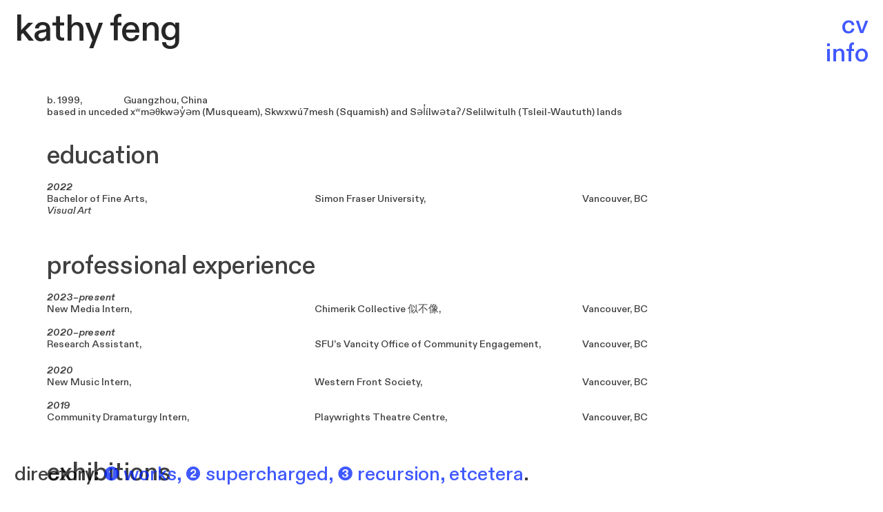

--- FILE ---
content_type: text/html; charset=UTF-8
request_url: https://kathyfeng.info/cv
body_size: 24926
content:
<!DOCTYPE html>
<!-- 

        Running on cargo.site

-->
<html lang="en" data-predefined-style="true" data-css-presets="true" data-css-preset data-typography-preset>
	<head>
<script>
				var __cargo_context__ = 'live';
				var __cargo_js_ver__ = 'c=2837859173';
				var __cargo_maint__ = false;
				
				
			</script>
					<meta http-equiv="X-UA-Compatible" content="IE=edge,chrome=1">
		<meta http-equiv="Content-Type" content="text/html; charset=utf-8">
		<meta name="viewport" content="initial-scale=1.0, maximum-scale=1.0, user-scalable=no">
		
			<meta name="robots" content="index,follow">
		<title>cv — kathy feng</title>
		<meta name="description" content="b. 1999,                    Guangzhou, China based in unceded xʷməθkwəy̓əm (Musqueam), Skwxwú7mesh (Squamish) and Səl̓ílwətaʔ/Selilwitulh...">
				<meta name="twitter:card" content="summary_large_image">
		<meta name="twitter:title" content="cv — kathy feng">
		<meta name="twitter:description" content="b. 1999,                    Guangzhou, China based in unceded xʷməθkwəy̓əm (Musqueam), Skwxwú7mesh (Squamish) and Səl̓ílwətaʔ/Selilwitulh...">
		<meta name="twitter:image" content="https://freight.cargo.site/w/1200/i/0fee3a7da6104c8a5c7d635232fd192863b78609916631fb8ab0d99731af23d8/kf3.jpg">
		<meta property="og:locale" content="en_US">
		<meta property="og:title" content="cv — kathy feng">
		<meta property="og:description" content="b. 1999,                    Guangzhou, China based in unceded xʷməθkwəy̓əm (Musqueam), Skwxwú7mesh (Squamish) and Səl̓ílwətaʔ/Selilwitulh...">
		<meta property="og:url" content="https://kathyfeng.info/cv">
		<meta property="og:image" content="https://freight.cargo.site/w/1200/i/0fee3a7da6104c8a5c7d635232fd192863b78609916631fb8ab0d99731af23d8/kf3.jpg">
		<meta property="og:type" content="website">

		<link rel="preconnect" href="https://static.cargo.site" crossorigin>
		<link rel="preconnect" href="https://freight.cargo.site" crossorigin>
				<link rel="preconnect" href="https://type.cargo.site" crossorigin>

		<!--<link rel="preload" href="https://static.cargo.site/assets/social/IconFont-Regular-0.9.3.woff2" as="font" type="font/woff" crossorigin>-->

		

		<link href="https://freight.cargo.site/t/original/i/4ba027649e9d35b60b04f7ab6625daa15657780a29a029fa225840ee9ba1cdea/star2.ico" rel="shortcut icon">
		<link href="https://kathyfeng.info/rss" rel="alternate" type="application/rss+xml" title="kathy feng feed">

		<link href="https://kathyfeng.info/stylesheet?c=2837859173&1658728407" id="member_stylesheet" rel="stylesheet" type="text/css" />
<style id="">@font-face{font-family:Icons;src:url(https://static.cargo.site/assets/social/IconFont-Regular-0.9.3.woff2);unicode-range:U+E000-E15C,U+F0000,U+FE0E}@font-face{font-family:Icons;src:url(https://static.cargo.site/assets/social/IconFont-Regular-0.9.3.woff2);font-weight:240;unicode-range:U+E000-E15C,U+F0000,U+FE0E}@font-face{font-family:Icons;src:url(https://static.cargo.site/assets/social/IconFont-Regular-0.9.3.woff2);unicode-range:U+E000-E15C,U+F0000,U+FE0E;font-weight:400}@font-face{font-family:Icons;src:url(https://static.cargo.site/assets/social/IconFont-Regular-0.9.3.woff2);unicode-range:U+E000-E15C,U+F0000,U+FE0E;font-weight:600}@font-face{font-family:Icons;src:url(https://static.cargo.site/assets/social/IconFont-Regular-0.9.3.woff2);unicode-range:U+E000-E15C,U+F0000,U+FE0E;font-weight:800}@font-face{font-family:Icons;src:url(https://static.cargo.site/assets/social/IconFont-Regular-0.9.3.woff2);unicode-range:U+E000-E15C,U+F0000,U+FE0E;font-style:italic}@font-face{font-family:Icons;src:url(https://static.cargo.site/assets/social/IconFont-Regular-0.9.3.woff2);unicode-range:U+E000-E15C,U+F0000,U+FE0E;font-weight:200;font-style:italic}@font-face{font-family:Icons;src:url(https://static.cargo.site/assets/social/IconFont-Regular-0.9.3.woff2);unicode-range:U+E000-E15C,U+F0000,U+FE0E;font-weight:400;font-style:italic}@font-face{font-family:Icons;src:url(https://static.cargo.site/assets/social/IconFont-Regular-0.9.3.woff2);unicode-range:U+E000-E15C,U+F0000,U+FE0E;font-weight:600;font-style:italic}@font-face{font-family:Icons;src:url(https://static.cargo.site/assets/social/IconFont-Regular-0.9.3.woff2);unicode-range:U+E000-E15C,U+F0000,U+FE0E;font-weight:800;font-style:italic}body.iconfont-loading,body.iconfont-loading *{color:transparent!important}body{-moz-osx-font-smoothing:grayscale;-webkit-font-smoothing:antialiased;-webkit-text-size-adjust:none}body.no-scroll{overflow:hidden}/*!
 * Content
 */.page{word-wrap:break-word}:focus{outline:0}.pointer-events-none{pointer-events:none}.pointer-events-auto{pointer-events:auto}.pointer-events-none .page_content .audio-player,.pointer-events-none .page_content .shop_product,.pointer-events-none .page_content a,.pointer-events-none .page_content audio,.pointer-events-none .page_content button,.pointer-events-none .page_content details,.pointer-events-none .page_content iframe,.pointer-events-none .page_content img,.pointer-events-none .page_content input,.pointer-events-none .page_content video{pointer-events:auto}.pointer-events-none .page_content *>a,.pointer-events-none .page_content>a{position:relative}s *{text-transform:inherit}#toolset{position:fixed;bottom:10px;right:10px;z-index:8}.mobile #toolset,.template_site_inframe #toolset{display:none}#toolset a{display:block;height:24px;width:24px;margin:0;padding:0;text-decoration:none;background:rgba(0,0,0,.2)}#toolset a:hover{background:rgba(0,0,0,.8)}[data-adminview] #toolset a,[data-adminview] #toolset_admin a{background:rgba(0,0,0,.04);pointer-events:none;cursor:default}#toolset_admin a:active{background:rgba(0,0,0,.7)}#toolset_admin a svg>*{transform:scale(1.1) translate(0,-.5px);transform-origin:50% 50%}#toolset_admin a svg{pointer-events:none;width:100%!important;height:auto!important}#following-container{overflow:auto;-webkit-overflow-scrolling:touch}#following-container iframe{height:100%;width:100%;position:absolute;top:0;left:0;right:0;bottom:0}:root{--following-width:-400px;--following-animation-duration:450ms}@keyframes following-open{0%{transform:translateX(0)}100%{transform:translateX(var(--following-width))}}@keyframes following-open-inverse{0%{transform:translateX(0)}100%{transform:translateX(calc(-1 * var(--following-width)))}}@keyframes following-close{0%{transform:translateX(var(--following-width))}100%{transform:translateX(0)}}@keyframes following-close-inverse{0%{transform:translateX(calc(-1 * var(--following-width)))}100%{transform:translateX(0)}}body.animate-left{animation:following-open var(--following-animation-duration);animation-fill-mode:both;animation-timing-function:cubic-bezier(.24,1,.29,1)}#following-container.animate-left{animation:following-close-inverse var(--following-animation-duration);animation-fill-mode:both;animation-timing-function:cubic-bezier(.24,1,.29,1)}#following-container.animate-left #following-frame{animation:following-close var(--following-animation-duration);animation-fill-mode:both;animation-timing-function:cubic-bezier(.24,1,.29,1)}body.animate-right{animation:following-close var(--following-animation-duration);animation-fill-mode:both;animation-timing-function:cubic-bezier(.24,1,.29,1)}#following-container.animate-right{animation:following-open-inverse var(--following-animation-duration);animation-fill-mode:both;animation-timing-function:cubic-bezier(.24,1,.29,1)}#following-container.animate-right #following-frame{animation:following-open var(--following-animation-duration);animation-fill-mode:both;animation-timing-function:cubic-bezier(.24,1,.29,1)}.slick-slider{position:relative;display:block;-moz-box-sizing:border-box;box-sizing:border-box;-webkit-user-select:none;-moz-user-select:none;-ms-user-select:none;user-select:none;-webkit-touch-callout:none;-khtml-user-select:none;-ms-touch-action:pan-y;touch-action:pan-y;-webkit-tap-highlight-color:transparent}.slick-list{position:relative;display:block;overflow:hidden;margin:0;padding:0}.slick-list:focus{outline:0}.slick-list.dragging{cursor:pointer;cursor:hand}.slick-slider .slick-list,.slick-slider .slick-track{transform:translate3d(0,0,0);will-change:transform}.slick-track{position:relative;top:0;left:0;display:block}.slick-track:after,.slick-track:before{display:table;content:'';width:1px;height:1px;margin-top:-1px;margin-left:-1px}.slick-track:after{clear:both}.slick-loading .slick-track{visibility:hidden}.slick-slide{display:none;float:left;height:100%;min-height:1px}[dir=rtl] .slick-slide{float:right}.content .slick-slide img{display:inline-block}.content .slick-slide img:not(.image-zoom){cursor:pointer}.content .scrub .slick-list,.content .scrub .slick-slide img:not(.image-zoom){cursor:ew-resize}body.slideshow-scrub-dragging *{cursor:ew-resize!important}.content .slick-slide img:not([src]),.content .slick-slide img[src='']{width:100%;height:auto}.slick-slide.slick-loading img{display:none}.slick-slide.dragging img{pointer-events:none}.slick-initialized .slick-slide{display:block}.slick-loading .slick-slide{visibility:hidden}.slick-vertical .slick-slide{display:block;height:auto;border:1px solid transparent}.slick-arrow.slick-hidden{display:none}.slick-arrow{position:absolute;z-index:9;width:0;top:0;height:100%;cursor:pointer;will-change:opacity;-webkit-transition:opacity 333ms cubic-bezier(.4,0,.22,1);transition:opacity 333ms cubic-bezier(.4,0,.22,1)}.slick-arrow.hidden{opacity:0}.slick-arrow svg{position:absolute;width:36px;height:36px;top:0;left:0;right:0;bottom:0;margin:auto;transform:translate(.25px,.25px)}.slick-arrow svg.right-arrow{transform:translate(.25px,.25px) scaleX(-1)}.slick-arrow svg:active{opacity:.75}.slick-arrow svg .arrow-shape{fill:none!important;stroke:#fff;stroke-linecap:square}.slick-arrow svg .arrow-outline{fill:none!important;stroke-width:2.5px;stroke:rgba(0,0,0,.6);stroke-linecap:square}.slick-arrow.slick-next{right:0;text-align:right}.slick-next svg,.wallpaper-navigation .slick-next svg{margin-right:10px}.mobile .slick-next svg{margin-right:10px}.slick-arrow.slick-prev{text-align:left}.slick-prev svg,.wallpaper-navigation .slick-prev svg{margin-left:10px}.mobile .slick-prev svg{margin-left:10px}.loading_animation{display:none;vertical-align:middle;z-index:15;line-height:0;pointer-events:none;border-radius:100%}.loading_animation.hidden{display:none}.loading_animation.pulsing{opacity:0;display:inline-block;animation-delay:.1s;-webkit-animation-delay:.1s;-moz-animation-delay:.1s;animation-duration:12s;animation-iteration-count:infinite;animation:fade-pulse-in .5s ease-in-out;-moz-animation:fade-pulse-in .5s ease-in-out;-webkit-animation:fade-pulse-in .5s ease-in-out;-webkit-animation-fill-mode:forwards;-moz-animation-fill-mode:forwards;animation-fill-mode:forwards}.loading_animation.pulsing.no-delay{animation-delay:0s;-webkit-animation-delay:0s;-moz-animation-delay:0s}.loading_animation div{border-radius:100%}.loading_animation div svg{max-width:100%;height:auto}.loading_animation div,.loading_animation div svg{width:20px;height:20px}.loading_animation.full-width svg{width:100%;height:auto}.loading_animation.full-width.big svg{width:100px;height:100px}.loading_animation div svg>*{fill:#ccc}.loading_animation div{-webkit-animation:spin-loading 12s ease-out;-webkit-animation-iteration-count:infinite;-moz-animation:spin-loading 12s ease-out;-moz-animation-iteration-count:infinite;animation:spin-loading 12s ease-out;animation-iteration-count:infinite}.loading_animation.hidden{display:none}[data-backdrop] .loading_animation{position:absolute;top:15px;left:15px;z-index:99}.loading_animation.position-absolute.middle{top:calc(50% - 10px);left:calc(50% - 10px)}.loading_animation.position-absolute.topleft{top:0;left:0}.loading_animation.position-absolute.middleright{top:calc(50% - 10px);right:1rem}.loading_animation.position-absolute.middleleft{top:calc(50% - 10px);left:1rem}.loading_animation.gray div svg>*{fill:#999}.loading_animation.gray-dark div svg>*{fill:#666}.loading_animation.gray-darker div svg>*{fill:#555}.loading_animation.gray-light div svg>*{fill:#ccc}.loading_animation.white div svg>*{fill:rgba(255,255,255,.85)}.loading_animation.blue div svg>*{fill:#698fff}.loading_animation.inline{display:inline-block;margin-bottom:.5ex}.loading_animation.inline.left{margin-right:.5ex}@-webkit-keyframes fade-pulse-in{0%{opacity:0}50%{opacity:.5}100%{opacity:1}}@-moz-keyframes fade-pulse-in{0%{opacity:0}50%{opacity:.5}100%{opacity:1}}@keyframes fade-pulse-in{0%{opacity:0}50%{opacity:.5}100%{opacity:1}}@-webkit-keyframes pulsate{0%{opacity:1}50%{opacity:0}100%{opacity:1}}@-moz-keyframes pulsate{0%{opacity:1}50%{opacity:0}100%{opacity:1}}@keyframes pulsate{0%{opacity:1}50%{opacity:0}100%{opacity:1}}@-webkit-keyframes spin-loading{0%{transform:rotate(0)}9%{transform:rotate(1050deg)}18%{transform:rotate(-1090deg)}20%{transform:rotate(-1080deg)}23%{transform:rotate(-1080deg)}28%{transform:rotate(-1095deg)}29%{transform:rotate(-1065deg)}34%{transform:rotate(-1080deg)}35%{transform:rotate(-1050deg)}40%{transform:rotate(-1065deg)}41%{transform:rotate(-1035deg)}44%{transform:rotate(-1035deg)}47%{transform:rotate(-2160deg)}50%{transform:rotate(-2160deg)}56%{transform:rotate(45deg)}60%{transform:rotate(45deg)}80%{transform:rotate(6120deg)}100%{transform:rotate(0)}}@keyframes spin-loading{0%{transform:rotate(0)}9%{transform:rotate(1050deg)}18%{transform:rotate(-1090deg)}20%{transform:rotate(-1080deg)}23%{transform:rotate(-1080deg)}28%{transform:rotate(-1095deg)}29%{transform:rotate(-1065deg)}34%{transform:rotate(-1080deg)}35%{transform:rotate(-1050deg)}40%{transform:rotate(-1065deg)}41%{transform:rotate(-1035deg)}44%{transform:rotate(-1035deg)}47%{transform:rotate(-2160deg)}50%{transform:rotate(-2160deg)}56%{transform:rotate(45deg)}60%{transform:rotate(45deg)}80%{transform:rotate(6120deg)}100%{transform:rotate(0)}}[grid-row]{align-items:flex-start;box-sizing:border-box;display:-webkit-box;display:-webkit-flex;display:-ms-flexbox;display:flex;-webkit-flex-wrap:wrap;-ms-flex-wrap:wrap;flex-wrap:wrap}[grid-col]{box-sizing:border-box}[grid-row] [grid-col].empty:after{content:"\0000A0";cursor:text}body.mobile[data-adminview=content-editproject] [grid-row] [grid-col].empty:after{display:none}[grid-col=auto]{-webkit-box-flex:1;-webkit-flex:1;-ms-flex:1;flex:1}[grid-col=x12]{width:100%}[grid-col=x11]{width:50%}[grid-col=x10]{width:33.33%}[grid-col=x9]{width:25%}[grid-col=x8]{width:20%}[grid-col=x7]{width:16.666666667%}[grid-col=x6]{width:14.285714286%}[grid-col=x5]{width:12.5%}[grid-col=x4]{width:11.111111111%}[grid-col=x3]{width:10%}[grid-col=x2]{width:9.090909091%}[grid-col=x1]{width:8.333333333%}[grid-col="1"]{width:8.33333%}[grid-col="2"]{width:16.66667%}[grid-col="3"]{width:25%}[grid-col="4"]{width:33.33333%}[grid-col="5"]{width:41.66667%}[grid-col="6"]{width:50%}[grid-col="7"]{width:58.33333%}[grid-col="8"]{width:66.66667%}[grid-col="9"]{width:75%}[grid-col="10"]{width:83.33333%}[grid-col="11"]{width:91.66667%}[grid-col="12"]{width:100%}body.mobile [grid-responsive] [grid-col]{width:100%;-webkit-box-flex:none;-webkit-flex:none;-ms-flex:none;flex:none}[data-ce-host=true][contenteditable=true] [grid-pad]{pointer-events:none}[data-ce-host=true][contenteditable=true] [grid-pad]>*{pointer-events:auto}[grid-pad="0"]{padding:0}[grid-pad="0.25"]{padding:.125rem}[grid-pad="0.5"]{padding:.25rem}[grid-pad="0.75"]{padding:.375rem}[grid-pad="1"]{padding:.5rem}[grid-pad="1.25"]{padding:.625rem}[grid-pad="1.5"]{padding:.75rem}[grid-pad="1.75"]{padding:.875rem}[grid-pad="2"]{padding:1rem}[grid-pad="2.5"]{padding:1.25rem}[grid-pad="3"]{padding:1.5rem}[grid-pad="3.5"]{padding:1.75rem}[grid-pad="4"]{padding:2rem}[grid-pad="5"]{padding:2.5rem}[grid-pad="6"]{padding:3rem}[grid-pad="7"]{padding:3.5rem}[grid-pad="8"]{padding:4rem}[grid-pad="9"]{padding:4.5rem}[grid-pad="10"]{padding:5rem}[grid-gutter="0"]{margin:0}[grid-gutter="0.5"]{margin:-.25rem}[grid-gutter="1"]{margin:-.5rem}[grid-gutter="1.5"]{margin:-.75rem}[grid-gutter="2"]{margin:-1rem}[grid-gutter="2.5"]{margin:-1.25rem}[grid-gutter="3"]{margin:-1.5rem}[grid-gutter="3.5"]{margin:-1.75rem}[grid-gutter="4"]{margin:-2rem}[grid-gutter="5"]{margin:-2.5rem}[grid-gutter="6"]{margin:-3rem}[grid-gutter="7"]{margin:-3.5rem}[grid-gutter="8"]{margin:-4rem}[grid-gutter="10"]{margin:-5rem}[grid-gutter="12"]{margin:-6rem}[grid-gutter="14"]{margin:-7rem}[grid-gutter="16"]{margin:-8rem}[grid-gutter="18"]{margin:-9rem}[grid-gutter="20"]{margin:-10rem}small{max-width:100%;text-decoration:inherit}img:not([src]),img[src='']{outline:1px solid rgba(177,177,177,.4);outline-offset:-1px;content:url([data-uri])}img.image-zoom{cursor:-webkit-zoom-in;cursor:-moz-zoom-in;cursor:zoom-in}#imprimatur{color:#333;font-size:10px;font-family:-apple-system,BlinkMacSystemFont,"Segoe UI",Roboto,Oxygen,Ubuntu,Cantarell,"Open Sans","Helvetica Neue",sans-serif,"Sans Serif",Icons;/*!System*/position:fixed;opacity:.3;right:-28px;bottom:160px;transform:rotate(270deg);-ms-transform:rotate(270deg);-webkit-transform:rotate(270deg);z-index:8;text-transform:uppercase;color:#999;opacity:.5;padding-bottom:2px;text-decoration:none}.mobile #imprimatur{display:none}bodycopy cargo-link a{font-family:-apple-system,BlinkMacSystemFont,"Segoe UI",Roboto,Oxygen,Ubuntu,Cantarell,"Open Sans","Helvetica Neue",sans-serif,"Sans Serif",Icons;/*!System*/font-size:12px;font-style:normal;font-weight:400;transform:rotate(270deg);text-decoration:none;position:fixed!important;right:-27px;bottom:100px;text-decoration:none;letter-spacing:normal;background:0 0;border:0;border-bottom:0;outline:0}/*! PhotoSwipe Default UI CSS by Dmitry Semenov | photoswipe.com | MIT license */.pswp--has_mouse .pswp__button--arrow--left,.pswp--has_mouse .pswp__button--arrow--right,.pswp__ui{visibility:visible}.pswp--minimal--dark .pswp__top-bar,.pswp__button{background:0 0}.pswp,.pswp__bg,.pswp__container,.pswp__img--placeholder,.pswp__zoom-wrap,.quick-view-navigation{-webkit-backface-visibility:hidden}.pswp__button{cursor:pointer;opacity:1;-webkit-appearance:none;transition:opacity .2s;-webkit-box-shadow:none;box-shadow:none}.pswp__button-close>svg{top:10px;right:10px;margin-left:auto}.pswp--touch .quick-view-navigation{display:none}.pswp__ui{-webkit-font-smoothing:auto;opacity:1;z-index:1550}.quick-view-navigation{will-change:opacity;-webkit-transition:opacity 333ms cubic-bezier(.4,0,.22,1);transition:opacity 333ms cubic-bezier(.4,0,.22,1)}.quick-view-navigation .pswp__group .pswp__button{pointer-events:auto}.pswp__button>svg{position:absolute;width:36px;height:36px}.quick-view-navigation .pswp__group:active svg{opacity:.75}.pswp__button svg .shape-shape{fill:#fff}.pswp__button svg .shape-outline{fill:#000}.pswp__button-prev>svg{top:0;bottom:0;left:10px;margin:auto}.pswp__button-next>svg{top:0;bottom:0;right:10px;margin:auto}.quick-view-navigation .pswp__group .pswp__button-prev{position:absolute;left:0;top:0;width:0;height:100%}.quick-view-navigation .pswp__group .pswp__button-next{position:absolute;right:0;top:0;width:0;height:100%}.quick-view-navigation .close-button,.quick-view-navigation .left-arrow,.quick-view-navigation .right-arrow{transform:translate(.25px,.25px)}.quick-view-navigation .right-arrow{transform:translate(.25px,.25px) scaleX(-1)}.pswp__button svg .shape-outline{fill:transparent!important;stroke:#000;stroke-width:2.5px;stroke-linecap:square}.pswp__button svg .shape-shape{fill:transparent!important;stroke:#fff;stroke-width:1.5px;stroke-linecap:square}.pswp__bg,.pswp__scroll-wrap,.pswp__zoom-wrap{width:100%;position:absolute}.quick-view-navigation .pswp__group .pswp__button-close{margin:0}.pswp__container,.pswp__item,.pswp__zoom-wrap{right:0;bottom:0;top:0;position:absolute;left:0}.pswp__ui--hidden .pswp__button{opacity:.001}.pswp__ui--hidden .pswp__button,.pswp__ui--hidden .pswp__button *{pointer-events:none}.pswp .pswp__ui.pswp__ui--displaynone{display:none}.pswp__element--disabled{display:none!important}/*! PhotoSwipe main CSS by Dmitry Semenov | photoswipe.com | MIT license */.pswp{position:fixed;display:none;height:100%;width:100%;top:0;left:0;right:0;bottom:0;margin:auto;-ms-touch-action:none;touch-action:none;z-index:9999999;-webkit-text-size-adjust:100%;line-height:initial;letter-spacing:initial;outline:0}.pswp img{max-width:none}.pswp--zoom-disabled .pswp__img{cursor:default!important}.pswp--animate_opacity{opacity:.001;will-change:opacity;-webkit-transition:opacity 333ms cubic-bezier(.4,0,.22,1);transition:opacity 333ms cubic-bezier(.4,0,.22,1)}.pswp--open{display:block}.pswp--zoom-allowed .pswp__img{cursor:-webkit-zoom-in;cursor:-moz-zoom-in;cursor:zoom-in}.pswp--zoomed-in .pswp__img{cursor:-webkit-grab;cursor:-moz-grab;cursor:grab}.pswp--dragging .pswp__img{cursor:-webkit-grabbing;cursor:-moz-grabbing;cursor:grabbing}.pswp__bg{left:0;top:0;height:100%;opacity:0;transform:translateZ(0);will-change:opacity}.pswp__scroll-wrap{left:0;top:0;height:100%}.pswp__container,.pswp__zoom-wrap{-ms-touch-action:none;touch-action:none}.pswp__container,.pswp__img{-webkit-user-select:none;-moz-user-select:none;-ms-user-select:none;user-select:none;-webkit-tap-highlight-color:transparent;-webkit-touch-callout:none}.pswp__zoom-wrap{-webkit-transform-origin:left top;-ms-transform-origin:left top;transform-origin:left top;-webkit-transition:-webkit-transform 222ms cubic-bezier(.4,0,.22,1);transition:transform 222ms cubic-bezier(.4,0,.22,1)}.pswp__bg{-webkit-transition:opacity 222ms cubic-bezier(.4,0,.22,1);transition:opacity 222ms cubic-bezier(.4,0,.22,1)}.pswp--animated-in .pswp__bg,.pswp--animated-in .pswp__zoom-wrap{-webkit-transition:none;transition:none}.pswp--hide-overflow .pswp__scroll-wrap,.pswp--hide-overflow.pswp{overflow:hidden}.pswp__img{position:absolute;width:auto;height:auto;top:0;left:0}.pswp__img--placeholder--blank{background:#222}.pswp--ie .pswp__img{width:100%!important;height:auto!important;left:0;top:0}.pswp__ui--idle{opacity:0}.pswp__error-msg{position:absolute;left:0;top:50%;width:100%;text-align:center;font-size:14px;line-height:16px;margin-top:-8px;color:#ccc}.pswp__error-msg a{color:#ccc;text-decoration:underline}.pswp__error-msg{font-family:-apple-system,BlinkMacSystemFont,"Segoe UI",Roboto,Oxygen,Ubuntu,Cantarell,"Open Sans","Helvetica Neue",sans-serif}.quick-view.mouse-down .iframe-item{pointer-events:none!important}.quick-view-caption-positioner{pointer-events:none;width:100%;height:100%}.quick-view-caption-wrapper{margin:auto;position:absolute;bottom:0;left:0;right:0}.quick-view-horizontal-align-left .quick-view-caption-wrapper{margin-left:0}.quick-view-horizontal-align-right .quick-view-caption-wrapper{margin-right:0}[data-quick-view-caption]{transition:.1s opacity ease-in-out;position:absolute;bottom:0;left:0;right:0}.quick-view-horizontal-align-left [data-quick-view-caption]{text-align:left}.quick-view-horizontal-align-right [data-quick-view-caption]{text-align:right}.quick-view-caption{transition:.1s opacity ease-in-out}.quick-view-caption>*{display:inline-block}.quick-view-caption *{pointer-events:auto}.quick-view-caption.hidden{opacity:0}.shop_product .dropdown_wrapper{flex:0 0 100%;position:relative}.shop_product select{appearance:none;-moz-appearance:none;-webkit-appearance:none;outline:0;-webkit-font-smoothing:antialiased;-moz-osx-font-smoothing:grayscale;cursor:pointer;border-radius:0;white-space:nowrap;overflow:hidden!important;text-overflow:ellipsis}.shop_product select.dropdown::-ms-expand{display:none}.shop_product a{cursor:pointer;border-bottom:none;text-decoration:none}.shop_product a.out-of-stock{pointer-events:none}body.audio-player-dragging *{cursor:ew-resize!important}.audio-player{display:inline-flex;flex:1 0 calc(100% - 2px);width:calc(100% - 2px)}.audio-player .button{height:100%;flex:0 0 3.3rem;display:flex}.audio-player .separator{left:3.3rem;height:100%}.audio-player .buffer{width:0%;height:100%;transition:left .3s linear,width .3s linear}.audio-player.seeking .buffer{transition:left 0s,width 0s}.audio-player.seeking{user-select:none;-webkit-user-select:none;cursor:ew-resize}.audio-player.seeking *{user-select:none;-webkit-user-select:none;cursor:ew-resize}.audio-player .bar{overflow:hidden;display:flex;justify-content:space-between;align-content:center;flex-grow:1}.audio-player .progress{width:0%;height:100%;transition:width .3s linear}.audio-player.seeking .progress{transition:width 0s}.audio-player .pause,.audio-player .play{cursor:pointer;height:100%}.audio-player .note-icon{margin:auto 0;order:2;flex:0 1 auto}.audio-player .title{white-space:nowrap;overflow:hidden;text-overflow:ellipsis;pointer-events:none;user-select:none;padding:.5rem 0 .5rem 1rem;margin:auto auto auto 0;flex:0 3 auto;min-width:0;width:100%}.audio-player .total-time{flex:0 1 auto;margin:auto 0}.audio-player .current-time,.audio-player .play-text{flex:0 1 auto;margin:auto 0}.audio-player .stream-anim{user-select:none;margin:auto auto auto 0}.audio-player .stream-anim span{display:inline-block}.audio-player .buffer,.audio-player .current-time,.audio-player .note-svg,.audio-player .play-text,.audio-player .separator,.audio-player .total-time{user-select:none;pointer-events:none}.audio-player .buffer,.audio-player .play-text,.audio-player .progress{position:absolute}.audio-player,.audio-player .bar,.audio-player .button,.audio-player .current-time,.audio-player .note-icon,.audio-player .pause,.audio-player .play,.audio-player .total-time{position:relative}body.mobile .audio-player,body.mobile .audio-player *{-webkit-touch-callout:none}#standalone-admin-frame{border:0;width:400px;position:absolute;right:0;top:0;height:100vh;z-index:99}body[standalone-admin=true] #standalone-admin-frame{transform:translate(0,0)}body[standalone-admin=true] .main_container{width:calc(100% - 400px)}body[standalone-admin=false] #standalone-admin-frame{transform:translate(100%,0)}body[standalone-admin=false] .main_container{width:100%}.toggle_standaloneAdmin{position:fixed;top:0;right:400px;height:40px;width:40px;z-index:999;cursor:pointer;background-color:rgba(0,0,0,.4)}.toggle_standaloneAdmin:active{opacity:.7}body[standalone-admin=false] .toggle_standaloneAdmin{right:0}.toggle_standaloneAdmin *{color:#fff;fill:#fff}.toggle_standaloneAdmin svg{padding:6px;width:100%;height:100%;opacity:.85}body[standalone-admin=false] .toggle_standaloneAdmin #close,body[standalone-admin=true] .toggle_standaloneAdmin #backdropsettings{display:none}.toggle_standaloneAdmin>div{width:100%;height:100%}#admin_toggle_button{position:fixed;top:50%;transform:translate(0,-50%);right:400px;height:36px;width:12px;z-index:999;cursor:pointer;background-color:rgba(0,0,0,.09);padding-left:2px;margin-right:5px}#admin_toggle_button .bar{content:'';background:rgba(0,0,0,.09);position:fixed;width:5px;bottom:0;top:0;z-index:10}#admin_toggle_button:active{background:rgba(0,0,0,.065)}#admin_toggle_button *{color:#fff;fill:#fff}#admin_toggle_button svg{padding:0;width:16px;height:36px;margin-left:1px;opacity:1}#admin_toggle_button svg *{fill:#fff;opacity:1}#admin_toggle_button[data-state=closed] .toggle_admin_close{display:none}#admin_toggle_button[data-state=closed],#admin_toggle_button[data-state=closed] .toggle_admin_open{width:20px;cursor:pointer;margin:0}#admin_toggle_button[data-state=closed] svg{margin-left:2px}#admin_toggle_button[data-state=open] .toggle_admin_open{display:none}select,select *{text-rendering:auto!important}b b{font-weight:inherit}*{-webkit-box-sizing:border-box;-moz-box-sizing:border-box;box-sizing:border-box}customhtml>*{position:relative;z-index:10}body,html{min-height:100vh;margin:0;padding:0}html{touch-action:manipulation;position:relative;background-color:#fff}.main_container{min-height:100vh;width:100%;overflow:hidden}.container{display:-webkit-box;display:-webkit-flex;display:-moz-box;display:-ms-flexbox;display:flex;-webkit-flex-wrap:wrap;-moz-flex-wrap:wrap;-ms-flex-wrap:wrap;flex-wrap:wrap;max-width:100%;width:100%;overflow:visible}.container{align-items:flex-start;-webkit-align-items:flex-start}.page{z-index:2}.page ul li>text-limit{display:block}.content,.content_container,.pinned{-webkit-flex:1 0 auto;-moz-flex:1 0 auto;-ms-flex:1 0 auto;flex:1 0 auto;max-width:100%}.content_container{width:100%}.content_container.full_height{min-height:100vh}.page_background{position:absolute;top:0;left:0;width:100%;height:100%}.page_container{position:relative;overflow:visible;width:100%}.backdrop{position:absolute;top:0;z-index:1;width:100%;height:100%;max-height:100vh}.backdrop>div{position:absolute;top:0;left:0;width:100%;height:100%;-webkit-backface-visibility:hidden;backface-visibility:hidden;transform:translate3d(0,0,0);contain:strict}[data-backdrop].backdrop>div[data-overflowing]{max-height:100vh;position:absolute;top:0;left:0}body.mobile [split-responsive]{display:flex;flex-direction:column}body.mobile [split-responsive] .container{width:100%;order:2}body.mobile [split-responsive] .backdrop{position:relative;height:50vh;width:100%;order:1}body.mobile [split-responsive] [data-auxiliary].backdrop{position:absolute;height:50vh;width:100%;order:1}.page{position:relative;z-index:2}img[data-align=left]{float:left}img[data-align=right]{float:right}[data-rotation]{transform-origin:center center}.content .page_content:not([contenteditable=true]) [data-draggable]{pointer-events:auto!important;backface-visibility:hidden}.preserve-3d{-moz-transform-style:preserve-3d;transform-style:preserve-3d}.content .page_content:not([contenteditable=true]) [data-draggable] iframe{pointer-events:none!important}.dragging-active iframe{pointer-events:none!important}.content .page_content:not([contenteditable=true]) [data-draggable]:active{opacity:1}.content .scroll-transition-fade{transition:transform 1s ease-in-out,opacity .8s ease-in-out}.content .scroll-transition-fade.below-viewport{opacity:0;transform:translateY(40px)}.mobile.full_width .page_container:not([split-layout]) .container_width{width:100%}[data-view=pinned_bottom] .bottom_pin_invisibility{visibility:hidden}.pinned{position:relative;width:100%}.pinned .page_container.accommodate:not(.fixed):not(.overlay){z-index:2}.pinned .page_container.overlay{position:absolute;z-index:4}.pinned .page_container.overlay.fixed{position:fixed}.pinned .page_container.overlay.fixed .page{max-height:100vh;-webkit-overflow-scrolling:touch}.pinned .page_container.overlay.fixed .page.allow-scroll{overflow-y:auto;overflow-x:hidden}.pinned .page_container.overlay.fixed .page.allow-scroll{align-items:flex-start;-webkit-align-items:flex-start}.pinned .page_container .page.allow-scroll::-webkit-scrollbar{width:0;background:0 0;display:none}.pinned.pinned_top .page_container.overlay{left:0;top:0}.pinned.pinned_bottom .page_container.overlay{left:0;bottom:0}div[data-container=set]:empty{margin-top:1px}.thumbnails{position:relative;z-index:1}[thumbnails=grid]{align-items:baseline}[thumbnails=justify] .thumbnail{box-sizing:content-box}[thumbnails][data-padding-zero] .thumbnail{margin-bottom:-1px}[thumbnails=montessori] .thumbnail{pointer-events:auto;position:absolute}[thumbnails] .thumbnail>a{display:block;text-decoration:none}[thumbnails=montessori]{height:0}[thumbnails][data-resizing],[thumbnails][data-resizing] *{cursor:nwse-resize}[thumbnails] .thumbnail .resize-handle{cursor:nwse-resize;width:26px;height:26px;padding:5px;position:absolute;opacity:.75;right:-1px;bottom:-1px;z-index:100}[thumbnails][data-resizing] .resize-handle{display:none}[thumbnails] .thumbnail .resize-handle svg{position:absolute;top:0;left:0}[thumbnails] .thumbnail .resize-handle:hover{opacity:1}[data-can-move].thumbnail .resize-handle svg .resize_path_outline{fill:#fff}[data-can-move].thumbnail .resize-handle svg .resize_path{fill:#000}[thumbnails=montessori] .thumbnail_sizer{height:0;width:100%;position:relative;padding-bottom:100%;pointer-events:none}[thumbnails] .thumbnail img{display:block;min-height:3px;margin-bottom:0}[thumbnails] .thumbnail img:not([src]),img[src=""]{margin:0!important;width:100%;min-height:3px;height:100%!important;position:absolute}[aspect-ratio="1x1"].thumb_image{height:0;padding-bottom:100%;overflow:hidden}[aspect-ratio="4x3"].thumb_image{height:0;padding-bottom:75%;overflow:hidden}[aspect-ratio="16x9"].thumb_image{height:0;padding-bottom:56.25%;overflow:hidden}[thumbnails] .thumb_image{width:100%;position:relative}[thumbnails][thumbnail-vertical-align=top]{align-items:flex-start}[thumbnails][thumbnail-vertical-align=middle]{align-items:center}[thumbnails][thumbnail-vertical-align=bottom]{align-items:baseline}[thumbnails][thumbnail-horizontal-align=left]{justify-content:flex-start}[thumbnails][thumbnail-horizontal-align=middle]{justify-content:center}[thumbnails][thumbnail-horizontal-align=right]{justify-content:flex-end}.thumb_image.default_image>svg{position:absolute;top:0;left:0;bottom:0;right:0;width:100%;height:100%}.thumb_image.default_image{outline:1px solid #ccc;outline-offset:-1px;position:relative}.mobile.full_width [data-view=Thumbnail] .thumbnails_width{width:100%}.content [data-draggable] a:active,.content [data-draggable] img:active{opacity:initial}.content .draggable-dragging{opacity:initial}[data-draggable].draggable_visible{visibility:visible}[data-draggable].draggable_hidden{visibility:hidden}.gallery_card [data-draggable],.marquee [data-draggable]{visibility:inherit}[data-draggable]{visibility:visible;background-color:rgba(0,0,0,.003)}#site_menu_panel_container .image-gallery:not(.initialized){height:0;padding-bottom:100%;min-height:initial}.image-gallery:not(.initialized){min-height:100vh;visibility:hidden;width:100%}.image-gallery .gallery_card img{display:block;width:100%;height:auto}.image-gallery .gallery_card{transform-origin:center}.image-gallery .gallery_card.dragging{opacity:.1;transform:initial!important}.image-gallery:not([image-gallery=slideshow]) .gallery_card iframe:only-child,.image-gallery:not([image-gallery=slideshow]) .gallery_card video:only-child{width:100%;height:100%;top:0;left:0;position:absolute}.image-gallery[image-gallery=slideshow] .gallery_card video[muted][autoplay]:not([controls]),.image-gallery[image-gallery=slideshow] .gallery_card video[muted][data-autoplay]:not([controls]){pointer-events:none}.image-gallery [image-gallery-pad="0"] video:only-child{object-fit:cover;height:calc(100% + 1px)}div.image-gallery>a,div.image-gallery>iframe,div.image-gallery>img,div.image-gallery>video{display:none}[image-gallery-row]{align-items:flex-start;box-sizing:border-box;display:-webkit-box;display:-webkit-flex;display:-ms-flexbox;display:flex;-webkit-flex-wrap:wrap;-ms-flex-wrap:wrap;flex-wrap:wrap}.image-gallery .gallery_card_image{width:100%;position:relative}[data-predefined-style=true] .image-gallery a.gallery_card{display:block;border:none}[image-gallery-col]{box-sizing:border-box}[image-gallery-col=x12]{width:100%}[image-gallery-col=x11]{width:50%}[image-gallery-col=x10]{width:33.33%}[image-gallery-col=x9]{width:25%}[image-gallery-col=x8]{width:20%}[image-gallery-col=x7]{width:16.666666667%}[image-gallery-col=x6]{width:14.285714286%}[image-gallery-col=x5]{width:12.5%}[image-gallery-col=x4]{width:11.111111111%}[image-gallery-col=x3]{width:10%}[image-gallery-col=x2]{width:9.090909091%}[image-gallery-col=x1]{width:8.333333333%}.content .page_content [image-gallery-pad].image-gallery{pointer-events:none}.content .page_content [image-gallery-pad].image-gallery .gallery_card_image>*,.content .page_content [image-gallery-pad].image-gallery .gallery_image_caption{pointer-events:auto}.content .page_content [image-gallery-pad="0"]{padding:0}.content .page_content [image-gallery-pad="0.25"]{padding:.125rem}.content .page_content [image-gallery-pad="0.5"]{padding:.25rem}.content .page_content [image-gallery-pad="0.75"]{padding:.375rem}.content .page_content [image-gallery-pad="1"]{padding:.5rem}.content .page_content [image-gallery-pad="1.25"]{padding:.625rem}.content .page_content [image-gallery-pad="1.5"]{padding:.75rem}.content .page_content [image-gallery-pad="1.75"]{padding:.875rem}.content .page_content [image-gallery-pad="2"]{padding:1rem}.content .page_content [image-gallery-pad="2.5"]{padding:1.25rem}.content .page_content [image-gallery-pad="3"]{padding:1.5rem}.content .page_content [image-gallery-pad="3.5"]{padding:1.75rem}.content .page_content [image-gallery-pad="4"]{padding:2rem}.content .page_content [image-gallery-pad="5"]{padding:2.5rem}.content .page_content [image-gallery-pad="6"]{padding:3rem}.content .page_content [image-gallery-pad="7"]{padding:3.5rem}.content .page_content [image-gallery-pad="8"]{padding:4rem}.content .page_content [image-gallery-pad="9"]{padding:4.5rem}.content .page_content [image-gallery-pad="10"]{padding:5rem}.content .page_content [image-gallery-gutter="0"]{margin:0}.content .page_content [image-gallery-gutter="0.5"]{margin:-.25rem}.content .page_content [image-gallery-gutter="1"]{margin:-.5rem}.content .page_content [image-gallery-gutter="1.5"]{margin:-.75rem}.content .page_content [image-gallery-gutter="2"]{margin:-1rem}.content .page_content [image-gallery-gutter="2.5"]{margin:-1.25rem}.content .page_content [image-gallery-gutter="3"]{margin:-1.5rem}.content .page_content [image-gallery-gutter="3.5"]{margin:-1.75rem}.content .page_content [image-gallery-gutter="4"]{margin:-2rem}.content .page_content [image-gallery-gutter="5"]{margin:-2.5rem}.content .page_content [image-gallery-gutter="6"]{margin:-3rem}.content .page_content [image-gallery-gutter="7"]{margin:-3.5rem}.content .page_content [image-gallery-gutter="8"]{margin:-4rem}.content .page_content [image-gallery-gutter="10"]{margin:-5rem}.content .page_content [image-gallery-gutter="12"]{margin:-6rem}.content .page_content [image-gallery-gutter="14"]{margin:-7rem}.content .page_content [image-gallery-gutter="16"]{margin:-8rem}.content .page_content [image-gallery-gutter="18"]{margin:-9rem}.content .page_content [image-gallery-gutter="20"]{margin:-10rem}[image-gallery=slideshow]:not(.initialized)>*{min-height:1px;opacity:0;min-width:100%}[image-gallery=slideshow][data-constrained-by=height] [image-gallery-vertical-align].slick-track{align-items:flex-start}[image-gallery=slideshow] img.image-zoom:active{opacity:initial}[image-gallery=slideshow].slick-initialized .gallery_card{pointer-events:none}[image-gallery=slideshow].slick-initialized .gallery_card.slick-current{pointer-events:auto}[image-gallery=slideshow] .gallery_card:not(.has_caption){line-height:0}.content .page_content [image-gallery=slideshow].image-gallery>*{pointer-events:auto}.content [image-gallery=slideshow].image-gallery.slick-initialized .gallery_card{overflow:hidden;margin:0;display:flex;flex-flow:row wrap;flex-shrink:0}.content [image-gallery=slideshow].image-gallery.slick-initialized .gallery_card.slick-current{overflow:visible}[image-gallery=slideshow] .gallery_image_caption{opacity:1;transition:opacity .3s;-webkit-transition:opacity .3s;width:100%;margin-left:auto;margin-right:auto;clear:both}[image-gallery-horizontal-align=left] .gallery_image_caption{text-align:left}[image-gallery-horizontal-align=middle] .gallery_image_caption{text-align:center}[image-gallery-horizontal-align=right] .gallery_image_caption{text-align:right}[image-gallery=slideshow][data-slideshow-in-transition] .gallery_image_caption{opacity:0;transition:opacity .3s;-webkit-transition:opacity .3s}[image-gallery=slideshow] .gallery_card_image{width:initial;margin:0;display:inline-block}[image-gallery=slideshow] .gallery_card img{margin:0;display:block}[image-gallery=slideshow][data-exploded]{align-items:flex-start;box-sizing:border-box;display:-webkit-box;display:-webkit-flex;display:-ms-flexbox;display:flex;-webkit-flex-wrap:wrap;-ms-flex-wrap:wrap;flex-wrap:wrap;justify-content:flex-start;align-content:flex-start}[image-gallery=slideshow][data-exploded] .gallery_card{padding:1rem;width:16.666%}[image-gallery=slideshow][data-exploded] .gallery_card_image{height:0;display:block;width:100%}[image-gallery=grid]{align-items:baseline}[image-gallery=grid] .gallery_card.has_caption .gallery_card_image{display:block}[image-gallery=grid] [image-gallery-pad="0"].gallery_card{margin-bottom:-1px}[image-gallery=grid] .gallery_card img{margin:0}[image-gallery=columns] .gallery_card img{margin:0}[image-gallery=justify]{align-items:flex-start}[image-gallery=justify] .gallery_card img{margin:0}[image-gallery=montessori][image-gallery-row]{display:block}[image-gallery=montessori] a.gallery_card,[image-gallery=montessori] div.gallery_card{position:absolute;pointer-events:auto}[image-gallery=montessori][data-can-move] .gallery_card,[image-gallery=montessori][data-can-move] .gallery_card .gallery_card_image,[image-gallery=montessori][data-can-move] .gallery_card .gallery_card_image>*{cursor:move}[image-gallery=montessori]{position:relative;height:0}[image-gallery=freeform] .gallery_card{position:relative}[image-gallery=freeform] [image-gallery-pad="0"].gallery_card{margin-bottom:-1px}[image-gallery-vertical-align]{display:flex;flex-flow:row wrap}[image-gallery-vertical-align].slick-track{display:flex;flex-flow:row nowrap}.image-gallery .slick-list{margin-bottom:-.3px}[image-gallery-vertical-align=top]{align-content:flex-start;align-items:flex-start}[image-gallery-vertical-align=middle]{align-items:center;align-content:center}[image-gallery-vertical-align=bottom]{align-content:flex-end;align-items:flex-end}[image-gallery-horizontal-align=left]{justify-content:flex-start}[image-gallery-horizontal-align=middle]{justify-content:center}[image-gallery-horizontal-align=right]{justify-content:flex-end}.image-gallery[data-resizing],.image-gallery[data-resizing] *{cursor:nwse-resize!important}.image-gallery .gallery_card .resize-handle,.image-gallery .gallery_card .resize-handle *{cursor:nwse-resize!important}.image-gallery .gallery_card .resize-handle{width:26px;height:26px;padding:5px;position:absolute;opacity:.75;right:-1px;bottom:-1px;z-index:10}.image-gallery[data-resizing] .resize-handle{display:none}.image-gallery .gallery_card .resize-handle svg{cursor:nwse-resize!important;position:absolute;top:0;left:0}.image-gallery .gallery_card .resize-handle:hover{opacity:1}[data-can-move].gallery_card .resize-handle svg .resize_path_outline{fill:#fff}[data-can-move].gallery_card .resize-handle svg .resize_path{fill:#000}[image-gallery=montessori] .thumbnail_sizer{height:0;width:100%;position:relative;padding-bottom:100%;pointer-events:none}#site_menu_button{display:block;text-decoration:none;pointer-events:auto;z-index:9;vertical-align:top;cursor:pointer;box-sizing:content-box;font-family:Icons}#site_menu_button.custom_icon{padding:0;line-height:0}#site_menu_button.custom_icon img{width:100%;height:auto}#site_menu_wrapper.disabled #site_menu_button{display:none}#site_menu_wrapper.mobile_only #site_menu_button{display:none}body.mobile #site_menu_wrapper.mobile_only:not(.disabled) #site_menu_button:not(.active){display:block}#site_menu_panel_container[data-type=cargo_menu] #site_menu_panel{display:block;position:fixed;top:0;right:0;bottom:0;left:0;z-index:10;cursor:default}.site_menu{pointer-events:auto;position:absolute;z-index:11;top:0;bottom:0;line-height:0;max-width:400px;min-width:300px;font-size:20px;text-align:left;background:rgba(20,20,20,.95);padding:20px 30px 90px 30px;overflow-y:auto;overflow-x:hidden;display:-webkit-box;display:-webkit-flex;display:-ms-flexbox;display:flex;-webkit-box-orient:vertical;-webkit-box-direction:normal;-webkit-flex-direction:column;-ms-flex-direction:column;flex-direction:column;-webkit-box-pack:start;-webkit-justify-content:flex-start;-ms-flex-pack:start;justify-content:flex-start}body.mobile #site_menu_wrapper .site_menu{-webkit-overflow-scrolling:touch;min-width:auto;max-width:100%;width:100%;padding:20px}#site_menu_wrapper[data-sitemenu-position=bottom-left] #site_menu,#site_menu_wrapper[data-sitemenu-position=top-left] #site_menu{left:0}#site_menu_wrapper[data-sitemenu-position=bottom-right] #site_menu,#site_menu_wrapper[data-sitemenu-position=top-right] #site_menu{right:0}#site_menu_wrapper[data-type=page] .site_menu{right:0;left:0;width:100%;padding:0;margin:0;background:0 0}.site_menu_wrapper.open .site_menu{display:block}.site_menu div{display:block}.site_menu a{text-decoration:none;display:inline-block;color:rgba(255,255,255,.75);max-width:100%;overflow:hidden;white-space:nowrap;text-overflow:ellipsis;line-height:1.4}.site_menu div a.active{color:rgba(255,255,255,.4)}.site_menu div.set-link>a{font-weight:700}.site_menu div.hidden{display:none}.site_menu .close{display:block;position:absolute;top:0;right:10px;font-size:60px;line-height:50px;font-weight:200;color:rgba(255,255,255,.4);cursor:pointer;user-select:none}#site_menu_panel_container .page_container{position:relative;overflow:hidden;background:0 0;z-index:2}#site_menu_panel_container .site_menu_page_wrapper{position:fixed;top:0;left:0;overflow-y:auto;-webkit-overflow-scrolling:touch;height:100%;width:100%;z-index:100}#site_menu_panel_container .site_menu_page_wrapper .backdrop{pointer-events:none}#site_menu_panel_container #site_menu_page_overlay{position:fixed;top:0;right:0;bottom:0;left:0;cursor:default;z-index:1}#shop_button{display:block;text-decoration:none;pointer-events:auto;z-index:9;vertical-align:top;cursor:pointer;box-sizing:content-box;font-family:Icons}#shop_button.custom_icon{padding:0;line-height:0}#shop_button.custom_icon img{width:100%;height:auto}#shop_button.disabled{display:none}.loading[data-loading]{display:none;position:fixed;bottom:8px;left:8px;z-index:100}.new_site_button_wrapper{font-size:1.8rem;font-weight:400;color:rgba(0,0,0,.85);font-family:-apple-system,BlinkMacSystemFont,'Segoe UI',Roboto,Oxygen,Ubuntu,Cantarell,'Open Sans','Helvetica Neue',sans-serif,'Sans Serif',Icons;font-style:normal;line-height:1.4;color:#fff;position:fixed;bottom:0;right:0;z-index:999}body.template_site #toolset{display:none!important}body.mobile .new_site_button{display:none}.new_site_button{display:flex;height:44px;cursor:pointer}.new_site_button .plus{width:44px;height:100%}.new_site_button .plus svg{width:100%;height:100%}.new_site_button .plus svg line{stroke:#000;stroke-width:2px}.new_site_button .plus:after,.new_site_button .plus:before{content:'';width:30px;height:2px}.new_site_button .text{background:#0fce83;display:none;padding:7.5px 15px 7.5px 15px;height:100%;font-size:20px;color:#222}.new_site_button:active{opacity:.8}.new_site_button.show_full .text{display:block}.new_site_button.show_full .plus{display:none}html:not(.admin-wrapper) .template_site #confirm_modal [data-progress] .progress-indicator:after{content:'Generating Site...';padding:7.5px 15px;right:-200px;color:#000}bodycopy svg.marker-overlay,bodycopy svg.marker-overlay *{transform-origin:0 0;-webkit-transform-origin:0 0;box-sizing:initial}bodycopy svg#svgroot{box-sizing:initial}bodycopy svg.marker-overlay{padding:inherit;position:absolute;left:0;top:0;width:100%;height:100%;min-height:1px;overflow:visible;pointer-events:none;z-index:999}bodycopy svg.marker-overlay *{pointer-events:initial}bodycopy svg.marker-overlay text{letter-spacing:initial}bodycopy svg.marker-overlay a{cursor:pointer}.marquee:not(.torn-down){overflow:hidden;width:100%;position:relative;padding-bottom:.25em;padding-top:.25em;margin-bottom:-.25em;margin-top:-.25em;contain:layout}.marquee .marquee_contents{will-change:transform;display:flex;flex-direction:column}.marquee[behavior][direction].torn-down{white-space:normal}.marquee[behavior=bounce] .marquee_contents{display:block;float:left;clear:both}.marquee[behavior=bounce] .marquee_inner{display:block}.marquee[behavior=bounce][direction=vertical] .marquee_contents{width:100%}.marquee[behavior=bounce][direction=diagonal] .marquee_inner:last-child,.marquee[behavior=bounce][direction=vertical] .marquee_inner:last-child{position:relative;visibility:hidden}.marquee[behavior=bounce][direction=horizontal],.marquee[behavior=scroll][direction=horizontal]{white-space:pre}.marquee[behavior=scroll][direction=horizontal] .marquee_contents{display:inline-flex;white-space:nowrap;min-width:100%}.marquee[behavior=scroll][direction=horizontal] .marquee_inner{min-width:100%}.marquee[behavior=scroll] .marquee_inner:first-child{will-change:transform;position:absolute;width:100%;top:0;left:0}.cycle{display:none}</style>
<script type="text/json" data-set="defaults" >{"current_offset":0,"current_page":1,"cargo_url":"kathyfeng","is_domain":true,"is_mobile":false,"is_tablet":false,"is_phone":false,"api_path":"https:\/\/kathyfeng.info\/_api","is_editor":false,"is_template":false,"is_direct_link":true,"direct_link_pid":19570185}</script>
<script type="text/json" data-set="DisplayOptions" >{"user_id":1132178,"pagination_count":24,"title_in_project":true,"disable_project_scroll":false,"learning_cargo_seen":true,"resource_url":null,"total_projects":0,"use_sets":null,"sets_are_clickable":null,"set_links_position":null,"sticky_pages":null,"slideshow_responsive":false,"slideshow_thumbnails_header":true,"layout_options":{"content_position":"center_cover","content_width":"100","content_margin":"5","main_margin":"2","text_alignment":"text_left","vertical_position":"vertical_top","bgcolor":"transparent","WebFontConfig":{"cargo":{"families":{"Diatype":{"variants":["n2","i2","n3","i3","n4","i4","n5","i5","n7","i7"]},"Diatype Variable":{"variants":["n2","n3","n4","n5","n7","n8","n9","n10","i4"]},"Monument Grotesk Mono Variable":{"variants":["n2","n3","n4","n5","n7","n8","n9","i4"]},"Monument Grotesk Mono":{"variants":["n2","i2","n3","i3","n4","i4","n5","i5","n7","i7","n8","i8","n9","i9"]}}},"system":{"families":{"-apple-system":{"variants":["n4"]}}}},"links_orientation":"links_horizontal","viewport_size":"phone","mobile_zoom":"18","mobile_view":"desktop","mobile_padding":"-7","mobile_formatting":false,"width_unit":"rem","text_width":"66","is_feed":false,"limit_vertical_images":false,"image_zoom":true,"mobile_images_full_width":true,"responsive_columns":"1","responsive_thumbnails_padding":"0.7","enable_sitemenu":false,"sitemenu_mobileonly":false,"menu_position":"top-left","sitemenu_option":"cargo_menu","responsive_row_height":"75","advanced_padding_enabled":false,"main_margin_top":"2","main_margin_right":"2","main_margin_bottom":"2","main_margin_left":"2","mobile_pages_full_width":true,"scroll_transition":false,"image_full_zoom":false,"quick_view_height":"100","quick_view_width":"100","quick_view_alignment":"quick_view_center_center","advanced_quick_view_padding_enabled":false,"quick_view_padding":"2.5","quick_view_padding_top":"2.5","quick_view_padding_bottom":"2.5","quick_view_padding_left":"2.5","quick_view_padding_right":"2.5","quick_content_alignment":"quick_content_center_center","close_quick_view_on_scroll":true,"show_quick_view_ui":true,"quick_view_bgcolor":"rgba(255, 255, 255, 1)","quick_view_caption":false},"element_sort":{"no-group":[{"name":"Navigation","isActive":true},{"name":"Header Text","isActive":true},{"name":"Content","isActive":true},{"name":"Header Image","isActive":false}]},"site_menu_options":{"display_type":"page","enable":false,"mobile_only":true,"position":"top-right","single_page_id":null,"icon":"\ue131","show_homepage":true,"single_page_url":"Menu","custom_icon":false,"overlay_sitemenu_page":false},"ecommerce_options":{"enable_ecommerce_button":false,"shop_button_position":"top-left","shop_icon":"\ue138","custom_icon":false,"shop_icon_text":"Cart","enable_geofencing":false,"enabled_countries":["AF","AX","AL","DZ","AS","AD","AO","AI","AQ","AG","AR","AM","AW","AU","AT","AZ","BS","BH","BD","BB","BY","BE","BZ","BJ","BM","BT","BO","BQ","BA","BW","BV","BR","IO","BN","BG","BF","BI","KH","CM","CA","CV","KY","CF","TD","CL","CN","CX","CC","CO","KM","CG","CD","CK","CR","CI","HR","CU","CW","CY","CZ","DK","DJ","DM","DO","EC","EG","SV","GQ","ER","EE","ET","FK","FO","FJ","FI","FR","GF","PF","TF","GA","GM","GE","DE","GH","GI","GR","GL","GD","GP","GU","GT","GG","GN","GW","GY","HT","HM","VA","HN","HK","HU","IS","IN","ID","IR","IQ","IE","IM","IL","IT","JM","JP","JE","JO","KZ","KE","KI","KP","KR","KW","KG","LA","LV","LB","LS","LR","LY","LI","LT","LU","MO","MK","MG","MW","MY","MV","ML","MT","MH","MQ","MR","MU","YT","MX","FM","MD","MC","MN","ME","MS","MA","MZ","MM","NA","NR","NP","NL","NC","NZ","NI","NE","NG","NU","NF","MP","NO","OM","PK","PW","PS","PA","PG","PY","PE","PH","PN","PL","PT","PR","QA","RE","RO","RU","RW","BL","SH","KN","LC","MF","PM","VC","WS","SM","ST","SA","SN","RS","SC","SL","SG","SX","SK","SI","SB","SO","ZA","GS","SS","ES","LK","SD","SR","SJ","SZ","SE","CH","SY","TW","TJ","TZ","TH","TL","TG","TK","TO","TT","TN","TR","TM","TC","TV","UG","UA","AE","GB","US","UM","UY","UZ","VU","VE","VN","VG","VI","WF","EH","YE","ZM","ZW"],"icon":""}}</script>
<script type="text/json" data-set="Site" >{"id":"1132178","direct_link":"https:\/\/kathyfeng.info","display_url":"kathyfeng.info","site_url":"kathyfeng","account_shop_id":14605,"has_ecommerce":false,"has_shop":true,"ecommerce_key_public":null,"cargo_spark_button":true,"following_url":null,"website_title":"kathy feng","meta_tags":"","meta_description":"","meta_head":"","homepage_id":"26878308","css_url":"https:\/\/kathyfeng.info\/stylesheet","rss_url":"https:\/\/kathyfeng.info\/rss","js_url":"\/_jsapps\/design\/design.js","favicon_url":"https:\/\/freight.cargo.site\/t\/original\/i\/4ba027649e9d35b60b04f7ab6625daa15657780a29a029fa225840ee9ba1cdea\/star2.ico","home_url":"https:\/\/cargo.site","auth_url":"https:\/\/cargo.site","profile_url":null,"profile_width":0,"profile_height":0,"social_image_url":null,"social_width":0,"social_height":0,"social_description":"Cargo","social_has_image":false,"social_has_description":false,"site_menu_icon":null,"site_menu_has_image":false,"custom_html":"<customhtml><\/customhtml>","filter":null,"is_editor":false,"use_hi_res":false,"hiq":null,"progenitor_site":"y082","files":[],"resource_url":"kathyfeng.info\/_api\/v0\/site\/1132178"}</script>
<script type="text/json" data-set="ScaffoldingData" >{"id":0,"title":"kathy feng","project_url":0,"set_id":0,"is_homepage":false,"pin":false,"is_set":true,"in_nav":false,"stack":false,"sort":0,"index":0,"page_count":2,"pin_position":null,"thumbnail_options":null,"pages":[{"id":26877544,"site_id":1132178,"project_url":"Header","direct_link":"https:\/\/kathyfeng.info\/Header","type":"page","title":"Header","title_no_html":"Header","tags":"","display":false,"pin":true,"pin_options":{"position":"top","overlay":true,"fixed":true,"accommodate":true},"in_nav":false,"is_homepage":false,"backdrop_enabled":false,"is_set":false,"stack":false,"excerpt":"kathy feng","content":"<h1><a href=\"#\" rel=\"home_page\">kathy feng<\/a><\/h1>","content_no_html":"kathy feng","content_partial_html":"<h1><a href=\"#\" rel=\"home_page\">kathy feng<\/a><\/h1>","thumb":"","thumb_meta":null,"thumb_is_visible":false,"sort":0,"index":0,"set_id":0,"page_options":{"using_local_css":true,"local_css":"[local-style=\"26877544\"] .container_width {\n}\n\n[local-style=\"26877544\"] body {\n\tbackground-color: initial \/*!variable_defaults*\/;\n}\n\n[local-style=\"26877544\"] .backdrop {\n}\n\n[local-style=\"26877544\"] .page {\n}\n\n[local-style=\"26877544\"] .page_background {\n\tbackground-color: initial \/*!page_container_bgcolor*\/;\n}\n\n[local-style=\"26877544\"] .content_padding {\n\tpadding-top: 1.5rem \/*!main_margin*\/;\n\tpadding-bottom: 0rem \/*!main_margin*\/;\n}\n\n[data-predefined-style=\"true\"] [local-style=\"26877544\"] bodycopy {\n}\n\n[data-predefined-style=\"true\"] [local-style=\"26877544\"] bodycopy a {\n}\n\n[data-predefined-style=\"true\"] [local-style=\"26877544\"] bodycopy a:hover {\n}\n\n[data-predefined-style=\"true\"] [local-style=\"26877544\"] h1 {\n}\n\n[data-predefined-style=\"true\"] [local-style=\"26877544\"] h1 a {\n}\n\n[data-predefined-style=\"true\"] [local-style=\"26877544\"] h1 a:hover {\n}\n\n[data-predefined-style=\"true\"] [local-style=\"26877544\"] h2 {\n}\n\n[data-predefined-style=\"true\"] [local-style=\"26877544\"] h2 a {\n}\n\n[data-predefined-style=\"true\"] [local-style=\"26877544\"] h2 a:hover {\n}\n\n[data-predefined-style=\"true\"] [local-style=\"26877544\"] small {\n}\n\n[data-predefined-style=\"true\"] [local-style=\"26877544\"] small a {\n}\n\n[data-predefined-style=\"true\"] [local-style=\"26877544\"] small a:hover {\n}","local_layout_options":{"split_layout":false,"split_responsive":false,"full_height":false,"advanced_padding_enabled":true,"page_container_bgcolor":"","show_local_thumbs":false,"page_bgcolor":"","main_margin_top":"1.5","main_margin_bottom":"0"},"pin_options":{"position":"top","overlay":true,"fixed":true,"accommodate":true}},"set_open":false,"images":[],"backdrop":null},{"id":26877545,"site_id":1132178,"project_url":"Info-link","direct_link":"https:\/\/kathyfeng.info\/Info-link","type":"page","title":"Info link","title_no_html":"Info link","tags":"","display":false,"pin":true,"pin_options":{"position":"top","overlay":true,"fixed":true},"in_nav":false,"is_homepage":false,"backdrop_enabled":false,"is_set":false,"stack":false,"excerpt":"cv\ninfo","content":"<h2><a href=\"cv\" rel=\"history\">cv<\/a><\/h2>\n<h2><a href=\"about\" rel=\"history\">info<\/a><\/h2>","content_no_html":"cv\ninfo","content_partial_html":"<h2><a href=\"cv\" rel=\"history\">cv<\/a><\/h2>\n<h2><a href=\"about\" rel=\"history\">info<\/a><\/h2>","thumb":"","thumb_meta":null,"thumb_is_visible":false,"sort":1,"index":0,"set_id":0,"page_options":{"using_local_css":true,"local_css":"[local-style=\"26877545\"] .container_width {\n}\n\n[local-style=\"26877545\"] body {\n\tbackground-color: initial \/*!variable_defaults*\/;\n}\n\n[local-style=\"26877545\"] .backdrop {\n}\n\n[local-style=\"26877545\"] .page {\n}\n\n[local-style=\"26877545\"] .page_background {\n\tbackground-color: initial \/*!page_container_bgcolor*\/;\n}\n\n[local-style=\"26877545\"] .content_padding {\n\tpadding-top: 1.5rem \/*!main_margin*\/;\n}\n\n[data-predefined-style=\"true\"] [local-style=\"26877545\"] bodycopy {\n}\n\n[data-predefined-style=\"true\"] [local-style=\"26877545\"] bodycopy a {\n}\n\n[data-predefined-style=\"true\"] [local-style=\"26877545\"] bodycopy a:hover {\n}\n\n[data-predefined-style=\"true\"] [local-style=\"26877545\"] h1 {\n}\n\n[data-predefined-style=\"true\"] [local-style=\"26877545\"] h1 a {\n}\n\n[data-predefined-style=\"true\"] [local-style=\"26877545\"] h1 a:hover {\n}\n\n[data-predefined-style=\"true\"] [local-style=\"26877545\"] h2 {\n}\n\n[data-predefined-style=\"true\"] [local-style=\"26877545\"] h2 a {\n}\n\n[data-predefined-style=\"true\"] [local-style=\"26877545\"] h2 a:hover {\n}\n\n[data-predefined-style=\"true\"] [local-style=\"26877545\"] small {\n}\n\n[data-predefined-style=\"true\"] [local-style=\"26877545\"] small a {\n}\n\n[data-predefined-style=\"true\"] [local-style=\"26877545\"] small a:hover {\n}\n\n[local-style=\"26877545\"] .container {\n\ttext-align: right \/*!text_right*\/;\n}","local_layout_options":{"split_layout":false,"split_responsive":false,"full_height":false,"advanced_padding_enabled":true,"page_container_bgcolor":"","show_local_thumbs":false,"page_bgcolor":"","text_alignment":"text_right","main_margin_top":"1.5"},"pin_options":{"position":"top","overlay":true,"fixed":true}},"set_open":false,"images":[],"backdrop":null},{"id":26877546,"site_id":1132178,"project_url":"Nav","direct_link":"https:\/\/kathyfeng.info\/Nav","type":"page","title":"Nav","title_no_html":"Nav","tags":"","display":false,"pin":true,"pin_options":{"position":"bottom","overlay":true,"exclude_desktop":false,"fixed":true,"exclude_mobile":false,"accommodate":true},"in_nav":false,"is_homepage":false,"backdrop_enabled":false,"is_set":false,"stack":false,"excerpt":"directory: \u2776 works, \u2777 supercharged, \u2778 recursion, etcetera.","content":"<h2>directory: <a href=\"works\" rel=\"history\">\u2776 works,<\/a> <a href=\"supercharged\" rel=\"history\">\u2777 supercharged,<\/a> <a href=\"recursion\" rel=\"history\">\u2778 recursion,<\/a> <a href=\"about\" rel=\"history\">etcetera<\/a>.<\/h2>","content_no_html":"directory: \u2776 works, \u2777 supercharged, \u2778 recursion, etcetera.","content_partial_html":"<h2>directory: <a href=\"works\" rel=\"history\">\u2776 works,<\/a> <a href=\"supercharged\" rel=\"history\">\u2777 supercharged,<\/a> <a href=\"recursion\" rel=\"history\">\u2778 recursion,<\/a> <a href=\"about\" rel=\"history\">etcetera<\/a>.<\/h2>","thumb":"","thumb_meta":null,"thumb_is_visible":false,"sort":2,"index":0,"set_id":0,"page_options":{"using_local_css":true,"local_css":"[local-style=\"26877546\"] .container_width {\n}\n\n[local-style=\"26877546\"] body {\n\tbackground-color: initial \/*!variable_defaults*\/;\n}\n\n[local-style=\"26877546\"] .backdrop {\n\twidth: 100% \/*!background_cover*\/;\n}\n\n[local-style=\"26877546\"] .page {\n\tmin-height: auto \/*!page_height_default*\/;\n}\n\n[local-style=\"26877546\"] .page_background {\n\tbackground-color: initial \/*!page_container_bgcolor*\/;\n}\n\n[local-style=\"26877546\"] .content_padding {\n\tpadding-bottom: 1.5rem \/*!main_margin*\/;\n}\n\n[data-predefined-style=\"true\"] [local-style=\"26877546\"] bodycopy {\n}\n\n[data-predefined-style=\"true\"] [local-style=\"26877546\"] bodycopy a {\n}\n\n[data-predefined-style=\"true\"] [local-style=\"26877546\"] bodycopy a:hover {\n}\n\n[data-predefined-style=\"true\"] [local-style=\"26877546\"] h1 {\n}\n\n[data-predefined-style=\"true\"] [local-style=\"26877546\"] h1 a {\n}\n\n[data-predefined-style=\"true\"] [local-style=\"26877546\"] h1 a:hover {\n}\n\n[data-predefined-style=\"true\"] [local-style=\"26877546\"] h2 {\n\tfont-size: 2.7rem;\n}\n\n[data-predefined-style=\"true\"] [local-style=\"26877546\"] h2 a {\n}\n\n[data-predefined-style=\"true\"] [local-style=\"26877546\"] h2 a:hover {\n}\n\n[data-predefined-style=\"true\"] [local-style=\"26877546\"] small {\n}\n\n[data-predefined-style=\"true\"] [local-style=\"26877546\"] small a {\n}\n\n[data-predefined-style=\"true\"] [local-style=\"26877546\"] small a:hover {\n}\n\n[local-style=\"26877546\"] .container {\n\tmargin-left: 0 \/*!content_left*\/;\n}","local_layout_options":{"split_layout":false,"split_responsive":false,"full_height":false,"advanced_padding_enabled":true,"page_container_bgcolor":"","show_local_thumbs":false,"page_bgcolor":"","main_margin_bottom":"1.5","content_position":"left_cover"},"pin_options":{"position":"bottom","overlay":true,"exclude_desktop":false,"fixed":true,"exclude_mobile":false,"accommodate":true}},"set_open":false,"images":[],"backdrop":null},{"id":26878308,"site_id":1132178,"project_url":"home-image","direct_link":"https:\/\/kathyfeng.info\/home-image","type":"page","title":"home image","title_no_html":"home image","tags":"","display":false,"pin":false,"pin_options":null,"in_nav":false,"is_homepage":true,"backdrop_enabled":false,"is_set":false,"stack":false,"excerpt":"","content":"<div grid-row=\"\" grid-pad=\"2\" grid-gutter=\"4\" grid-responsive=\"\">\n\t<div grid-col=\"x10\" grid-pad=\"2\"><\/div>\n\t<div grid-col=\"x10\" grid-pad=\"2\" class=\"\"><img width=\"3599\" height=\"2142\" width_o=\"3599\" height_o=\"2142\" data-src=\"https:\/\/freight.cargo.site\/t\/original\/i\/5e2d75f214d5186dac173fc680954377cf9e8e00ca0c1a34d01cc2aafa1c5c3d\/misha027.jpg\" data-mid=\"148686770\" border=\"0\" \/><\/div>\n\t<div grid-col=\"x10\" grid-pad=\"2\"><\/div>\n<\/div>","content_no_html":"\n\t\n\t{image 1}\n\t\n","content_partial_html":"\n\t\n\t<img width=\"3599\" height=\"2142\" width_o=\"3599\" height_o=\"2142\" data-src=\"https:\/\/freight.cargo.site\/t\/original\/i\/5e2d75f214d5186dac173fc680954377cf9e8e00ca0c1a34d01cc2aafa1c5c3d\/misha027.jpg\" data-mid=\"148686770\" border=\"0\" \/>\n\t\n","thumb":"148686770","thumb_meta":{"thumbnail_crop":{"percentWidth":"100","marginLeft":0,"marginTop":0,"imageModel":{"id":148686770,"project_id":26878308,"image_ref":"{image 1}","name":"misha027.jpg","hash":"5e2d75f214d5186dac173fc680954377cf9e8e00ca0c1a34d01cc2aafa1c5c3d","width":3599,"height":2142,"sort":0,"exclude_from_backdrop":false,"date_added":1658724333},"stored":{"ratio":59.516532370103,"crop_ratio":"16x9"},"cropManuallySet":false}},"thumb_is_visible":false,"sort":4,"index":0,"set_id":0,"page_options":{"using_local_css":true,"local_css":"[local-style=\"26878308\"] .container_width {\n}\n\n[local-style=\"26878308\"] body {\n\tbackground-color: initial \/*!variable_defaults*\/;\n}\n\n[local-style=\"26878308\"] .backdrop {\n\twidth: 100% \/*!background_cover*\/;\n}\n\n[local-style=\"26878308\"] .page {\n\tmin-height: auto \/*!page_height_default*\/;\n}\n\n[local-style=\"26878308\"] .page_background {\n\tbackground-color: initial \/*!page_container_bgcolor*\/;\n}\n\n[local-style=\"26878308\"] .content_padding {\n\tpadding-top: 10rem \/*!main_margin*\/;\n\tpadding-bottom: 10rem \/*!main_margin*\/;\n\tpadding-left: 5rem \/*!main_margin*\/;\n\tpadding-right: 5rem \/*!main_margin*\/;\n}\n\n[data-predefined-style=\"true\"] [local-style=\"26878308\"] bodycopy {\n}\n\n[data-predefined-style=\"true\"] [local-style=\"26878308\"] bodycopy a {\n}\n\n[data-predefined-style=\"true\"] [local-style=\"26878308\"] bodycopy a:hover {\n}\n\n[data-predefined-style=\"true\"] [local-style=\"26878308\"] h1 {\n}\n\n[data-predefined-style=\"true\"] [local-style=\"26878308\"] h1 a {\n}\n\n[data-predefined-style=\"true\"] [local-style=\"26878308\"] h1 a:hover {\n}\n\n[data-predefined-style=\"true\"] [local-style=\"26878308\"] h2 {\n}\n\n[data-predefined-style=\"true\"] [local-style=\"26878308\"] h2 a {\n}\n\n[data-predefined-style=\"true\"] [local-style=\"26878308\"] h2 a:hover {\n}\n\n[data-predefined-style=\"true\"] [local-style=\"26878308\"] small {\n}\n\n[data-predefined-style=\"true\"] [local-style=\"26878308\"] small a {\n}\n\n[data-predefined-style=\"true\"] [local-style=\"26878308\"] small a:hover {\n}\n\n[local-style=\"26878308\"] .container {\n\talign-items: center \/*!vertical_middle*\/;\n\t-webkit-align-items: center \/*!vertical_middle*\/;\n}","local_layout_options":{"split_layout":false,"split_responsive":false,"full_height":false,"main_margin":"10","advanced_padding_enabled":true,"main_margin_top":"10","main_margin_right":"5","main_margin_bottom":"10","main_margin_left":"5","page_container_bgcolor":"","show_local_thumbs":false,"page_bgcolor":"","vertical_position":"vertical_middle"}},"set_open":false,"images":[{"id":148686770,"project_id":26878308,"image_ref":"{image 1}","name":"misha027.jpg","hash":"5e2d75f214d5186dac173fc680954377cf9e8e00ca0c1a34d01cc2aafa1c5c3d","width":3599,"height":2142,"sort":0,"exclude_from_backdrop":false,"date_added":"1658724333"}],"backdrop":null},{"id":19557142,"title":"Main","project_url":"Main","set_id":0,"is_homepage":false,"pin":false,"is_set":true,"in_nav":false,"stack":true,"sort":5,"index":0,"page_count":0,"pin_position":null,"thumbnail_options":null,"pages":[]},{"id":19557147,"title":"Pages","project_url":"Pages","set_id":0,"is_homepage":false,"pin":false,"is_set":true,"in_nav":true,"stack":false,"sort":8,"index":1,"page_count":0,"pin_position":null,"thumbnail_options":null,"pages":[{"id":19570185,"site_id":1132178,"project_url":"cv","direct_link":"https:\/\/kathyfeng.info\/cv","type":"page","title":"cv","title_no_html":"cv","tags":"","display":false,"pin":false,"pin_options":null,"in_nav":false,"is_homepage":false,"backdrop_enabled":false,"is_set":false,"stack":false,"excerpt":"b. 1999,\u00a0 \u00a0 \u00a0 \u00a0 \u00a0 \u00a0 \u00a0 \u00a0 \u00a0 \u00a0 Guangzhou, China\n\nbased in unceded x\u02b7m\u0259\u03b8kw\u0259y\u0313\u0259m (Musqueam), Skwxw\u00fa7mesh (Squamish) and S\u0259l\u0313\u00edlw\u0259ta\u0294\/Selilwitulh...","content":"b. 1999,&nbsp; &nbsp; &nbsp; &nbsp; &nbsp; &nbsp; &nbsp; &nbsp; &nbsp; &nbsp; Guangzhou, China<br>\nbased in unceded x\u02b7m\u0259\u03b8kw\u0259y\u0313\u0259m (Musqueam), Skwxw\u00fa7mesh (Squamish) and S\u0259l\u0313\u00edlw\u0259ta\u0294\/Selilwitulh (Tsleil-Waututh) lands<br><br>\n<br>\n<h2>education<\/h2><br>\n<div grid-row=\"\" grid-pad=\"2\" grid-gutter=\"4\">\n\t<div grid-col=\"x10\" grid-pad=\"2\"><i><b>2022<\/b><\/i><br>\nBachelor of Fine Arts,<br>\n <i>Visual Art &nbsp;<\/i><br><br>\n<br>\n<\/div>\n\t<div grid-col=\"x10\" grid-pad=\"2\">\t<br>\nSimon Fraser University,<\/div>\n\t<div grid-col=\"x10\" grid-pad=\"2\"><br>\n\tVancouver, BC<br>\n<br><\/div>\n<\/div><br><h2>professional experience<\/h2><br><div grid-row=\"\" grid-pad=\"2\" grid-gutter=\"4\">\n\t<div grid-col=\"x10\" grid-pad=\"2\" class=\"\"><b><i>2023\u2013present<\/i><\/b><br>\nNew Media Intern,<\/div>\n\t<div grid-col=\"x10\" grid-pad=\"2\" class=\"\"><br>\nChimerik Collective&nbsp;\u4f3c\u4e0d\u50cf,<\/div>\n\t<div grid-col=\"x10\" grid-pad=\"2\" class=\"\"><br>\nVancouver, BC<\/div>\n<\/div>\n<br>\n<div grid-row=\"\" grid-pad=\"2\" grid-gutter=\"4\">\n\t<div grid-col=\"x10\" grid-pad=\"2\"><i><b>2020\u2013present<\/b><\/i><br>\nResearch Assistant,<br>\n<\/div>\n\t<div grid-col=\"x10\" grid-pad=\"2\" class=\"\"><br>\nSFU\u2019s Vancity Office of Community Engagement,<br>\n <\/div>\n\t<div grid-col=\"x10\" grid-pad=\"2\" class=\"\"><br>Vancouver, BC<br>\n<\/div>\n<\/div>\n<div grid-row=\"\" grid-pad=\"2\" grid-gutter=\"4\">\n\t<div grid-col=\"x10\" grid-pad=\"2\" class=\"\"><i><b>2020<\/b><\/i><br>New Music Intern,\t\t<br>\n<\/div>\n\t<div grid-col=\"x10\" grid-pad=\"2\" class=\"\"><br>Western Front Society,<br>\n<\/div>\n\t<div grid-col=\"x10\" grid-pad=\"2\" class=\"\"><br>Vancouver, BC<br>\n<\/div>\n<\/div><br>\n<div grid-row=\"\" grid-pad=\"2\" grid-gutter=\"4\">\n\t<div grid-col=\"x10\" grid-pad=\"2\" class=\"\"><i><b>2019<\/b><\/i><br>Community Dramaturgy Intern,<br>\n<\/div>\n\t<div grid-col=\"x10\" grid-pad=\"2\" class=\"\"><br>Playwrights Theatre Centre,<\/div>\n\t<div grid-col=\"x10\" grid-pad=\"2\" class=\"\"><br>Vancouver, BC<br>\n<\/div>\n<\/div><br>\n<br>\n<br><h2>exhibitions<br><\/h2>\n<br>\n<div grid-row=\"\" grid-pad=\"2\" grid-gutter=\"4\">\n\t<div grid-col=\"x10\" grid-pad=\"2\" class=\"\"><i><b>2022<\/b><\/i><br>\n<i>Digital Interventions<\/i>, &nbsp;\n<br>\n<\/div>\n\t<div grid-col=\"x10\" grid-pad=\"2\" class=\"\"><br>\nMassy Arts Society,&nbsp;<\/div>\n\t<div grid-col=\"x10\" grid-pad=\"2\" class=\"\"><br>Vancouver, BC<\/div><\/div><br>\n<div grid-row=\"\" grid-pad=\"2\" grid-gutter=\"4\"><div grid-col=\"x10\" grid-pad=\"2\"><i><b>2021<\/b><\/i><br><i>Supercharged<\/i>,<br>\n<\/div>\n\t<div grid-col=\"x10\" grid-pad=\"2\" class=\"\"><br>Audain Gallery,<br>\n <\/div>\n\t<div grid-col=\"x10\" grid-pad=\"2\" class=\"\"><br>Vancouver, BC<br>\n<\/div>\n<\/div>\n<div grid-row=\"\" grid-pad=\"2\" grid-gutter=\"4\">\n\t<div grid-col=\"x10\" grid-pad=\"2\" class=\"\"><i><b>2020<\/b><\/i><br><i>RECURSION<\/i>,<br>\n<\/div>\n\t<div grid-col=\"x10\" grid-pad=\"2\" class=\"\"><br>Audain Gallery [online],<br>\n<\/div>\n\t<div grid-col=\"x10\" grid-pad=\"2\" class=\"\"><br>Vancouver, BC<br>\n<\/div>\n<\/div><br>\n<div grid-row=\"\" grid-pad=\"2\" grid-gutter=\"4\">\n\t<div grid-col=\"x10\" grid-pad=\"2\" class=\"\"><i><b>2019<\/b><\/i><br><i>From Point A to B<\/i>,<br>\n<\/div>\n\t<div grid-col=\"x10\" grid-pad=\"2\" class=\"\"><br>Ground Floor Arts Centre,<br>\n<\/div>\n\t<div grid-col=\"x10\" grid-pad=\"2\" class=\"\"><br>Vancouver, BC<\/div><\/div><br>\n<br>\n<br><h2>selected projects<br><\/h2><br><div grid-row=\"\" grid-pad=\"2\" grid-gutter=\"4\" grid-responsive=\"\">\n\t<div grid-col=\"x10\" grid-pad=\"2\" class=\"\"><i><b>2023<\/b><\/i><br>\n<i><a href=\"https:\/\/www.sfu.ca\/vancity-office-community-engagement\/below-the-radar-podcast\/series\/see-how-we-run.html\" target=\"_blank\">See How We Run!<\/a><\/i>,<\/div>\n\t<div grid-col=\"x10\" grid-pad=\"2\" class=\"\"><br>\n\nSFU\u2019s Vancity Office of Community Engagement,<\/div>\n\t<div grid-col=\"x10\" grid-pad=\"2\" class=\"\"><br>\nVancouver, BC<\/div>\n<\/div>\n<br><div grid-row=\"\" grid-pad=\"2\" grid-gutter=\"4\" grid-responsive=\"\">\n\t<div grid-col=\"x10\" grid-pad=\"2\"><i><b>2023<\/b><\/i><br>\n<a href=\"https:\/\/timelines.cagvancouver.org\/\" target=\"_blank\">Timelines: CAG\u2019s 50th Anniversary Project<\/a> (audio editor),<br>\n<\/div>\n\t<div grid-col=\"x10\" grid-pad=\"2\" class=\"\"><br>\n\n\nContemporary Art Gallery,<\/div>\n\t<div grid-col=\"x10\" grid-pad=\"2\" class=\"\"><br>\nVancouver, BC<\/div>\n<\/div><div grid-row=\"\" grid-pad=\"2\" grid-gutter=\"4\" grid-responsive=\"\">\n\t<div grid-col=\"x10\" grid-pad=\"2\" class=\"\"><b><i>2023<\/i><br><\/b>\n<i><a href=\"https:\/\/mutablesubject.ca\/interplay_\/jasmine-caroline.html\" target=\"_blank\">5.fulless<\/a> <\/i>(operator),<i><\/i><\/div>\n\t<div grid-col=\"x10\" grid-pad=\"2\" class=\"\"><br>interplay_2023,<\/div>\n\t<div grid-col=\"x10\" grid-pad=\"2\" class=\"\"><br>\nVancouver, BC<\/div>\n<\/div>\n<br>\n<div grid-row=\"\" grid-pad=\"2\" grid-gutter=\"4\">\n\t<div grid-col=\"x10\" grid-pad=\"2\" class=\"\"><i><b>2022<\/b><\/i><br>\n\n<a href=\"https:\/\/www.unitpitt.ca\/portfolio\/ispy3\/\" target=\"_blank\"><i>I SPY... <\/i>disposable camera project<\/a>,<\/div>\n\t<div grid-col=\"x10\" grid-pad=\"2\" class=\"\"><br>\nUNIT\/PITT Society,<\/div>\n\t<div grid-col=\"x10\" grid-pad=\"2\" class=\"\"><br>\nVancouver, BC<\/div>\n<\/div><br>\n<div grid-row=\"\" grid-pad=\"2\" grid-gutter=\"4\">\n\t<div grid-col=\"x10\" grid-pad=\"2\"><i><b>2021<\/b><\/i><br>\nSFU SCA Music &amp; Sound Festival,<br>\n (performer)<br><\/div>\n\t<div grid-col=\"x10\" grid-pad=\"2\" class=\"\"><br>\nSimon Fraser University,&nbsp;<br>\n <\/div>\n\t<div grid-col=\"x10\" grid-pad=\"2\" class=\"\"><br>\nVancouver, BC<br><\/div><\/div><div grid-row=\"\" grid-pad=\"2\" grid-gutter=\"4\">\n\t<div grid-col=\"x10\" grid-pad=\"2\" class=\"\"><i><b>2019<\/b><\/i><br>\n<i>not doing a talk<\/i>,<br>\n(research project + art book table as part of Kathy Slade\u2019s \"The Practice of Artists' Publishing\u201d course)<\/div>\n\t<div grid-col=\"x10\" grid-pad=\"2\" class=\"\"><br>\nVancouver Art Book Fair,<\/div>\n\t<div grid-col=\"x10\" grid-pad=\"2\" class=\"\"><br>\nVancouver, BC<\/div>\n<\/div><br>\n<br>\n<br>\n<h2>governance and volunteer experience<\/h2>\n<br>\n<div grid-row=\"\" grid-pad=\"2\" grid-gutter=\"4\">\n\t<div grid-col=\"x10\" grid-pad=\"2\" class=\"\"><b><i>2022\u2013present<\/i><\/b><br>\nBoard Member, <br>\n<i>Chair of the People Committee,<\/i><br>\n<\/div>\n\t<div grid-col=\"x10\" grid-pad=\"2\" class=\"\"><br>221A, <\/div>\n\t<div grid-col=\"x10\" grid-pad=\"2\" class=\"\"><br>Vancouver, BC<\/div><\/div><div grid-row=\"\" grid-pad=\"2\" grid-gutter=\"4\"><div grid-col=\"x10\" grid-pad=\"2\" class=\"\"><b><i>2022\u2013present<\/i><\/b><br>Board Member,<br>\n<\/div>\n\t<div grid-col=\"x10\" grid-pad=\"2\" class=\"\"><br>Grounded Futures,&nbsp;<\/div>\n\t<div grid-col=\"x10\" grid-pad=\"2\" class=\"\"><br>Vancouver, BC<\/div><\/div><br><div grid-row=\"\" grid-pad=\"2\" grid-gutter=\"4\">\n\t<div grid-col=\"x10\" grid-pad=\"2\"><b><i>2021\u2013present<\/i><\/b><br>\nVolunteer,<\/div>\n\t<div grid-col=\"x10\" grid-pad=\"2\" class=\"\"><br>\nCentre A,<br>\n<\/div>\n\t<div grid-col=\"x10\" grid-pad=\"2\" class=\"\"><br>\nVancouver, BC<\/div>\n<\/div>\n<br>\n<div grid-row=\"\" grid-pad=\"2\" grid-gutter=\"4\"><div grid-col=\"x10\" grid-pad=\"2\"><i><b>2020\u20132022<br>\n<\/b><\/i>Secretary,<i><b> <\/b><\/i><br>\n<\/div>\n\t<div grid-col=\"x10\" grid-pad=\"2\" class=\"\"><br>SFU Visual Art Student Union,<br>\n <\/div>\n\t<div grid-col=\"x10\" grid-pad=\"2\" class=\"\"><br>Vancouver, BC<br>\n<\/div>\n<\/div>\n<div grid-row=\"\" grid-pad=\"2\" grid-gutter=\"4\">\n\t<div grid-col=\"x10\" grid-pad=\"2\" class=\"\"><i><b>2019\u20132020<br>\n<\/b><\/i>Event Coordinator,<i><b> <\/b><\/i><br>\n<\/div>\n\t<div grid-col=\"x10\" grid-pad=\"2\" class=\"\"><br>SFU Visual Art Student Union,<br>\n<\/div>\n\t<div grid-col=\"x10\" grid-pad=\"2\" class=\"\"><br>Vancouver, BC<\/div>\n<\/div><br>\n<br>\n<br><h2>grants, scholarships, and awards<br><\/h2><br>\n<br>\n<div grid-row=\"\" grid-pad=\"2\" grid-gutter=\"4\">\n\t<div grid-col=\"x11\" grid-pad=\"2\" class=\"\"><i><b>2022<\/b><\/i><br>\nLind Prize, longlist,<\/div>\n\t<div grid-col=\"x11\" grid-pad=\"2\" class=\"\"><br>\nPolygon Gallery<\/div>\n<\/div><br>\n<div grid-row=\"\" grid-pad=\"2\" grid-gutter=\"4\">\n\t<div grid-col=\"x11\" grid-pad=\"2\"><i><b>2022<\/b><\/i><br>\nWronger Wave Festival programming support,<br><\/div>\n\t<div grid-col=\"x11\" grid-pad=\"2\" class=\"\"><br>\nUNIT\/PITT and Canada Council for the Arts\n<\/div>\n<\/div><div grid-row=\"\" grid-pad=\"2\" grid-gutter=\"4\">\n\t<div grid-col=\"x11\" grid-pad=\"2\" class=\"\"><i><b>2022<\/b><\/i><br>\nUndergraduate Open Scholarship,<br><\/div>\n\t<div grid-col=\"x11\" grid-pad=\"2\" class=\"\"><br>Simon Fraser University<\/div>\n<\/div><br>\n<div grid-row=\"\" grid-pad=\"2\" grid-gutter=\"4\">\n\t<div grid-col=\"x11\" grid-pad=\"2\" class=\"\"><i><b>2019\u20132022<\/b><\/i><br>\nSFU School of Contemporary Arts Service Award <br>\n(Summer 2022, Summer 2021, Spring 2021, Summer 2020, Spring 2020, Summer 2019), <br><\/div>\n\t<div grid-col=\"x11\" grid-pad=\"2\" class=\"\"><br>Simon Fraser University<\/div>\n<\/div><br>\n<div grid-row=\"\" grid-pad=\"2\" grid-gutter=\"4\">\n\t<div grid-col=\"x11\" grid-pad=\"2\" class=\"\"><i><b>2021\u20132022<\/b><\/i><br>\nBC Arts Council Scholarship<br>\n<\/div>\n\t<div grid-col=\"x11\" grid-pad=\"2\" class=\"\"><br>\nBC Arts Council<\/div>\n<\/div><br>\n<div grid-row=\"\" grid-pad=\"2\" grid-gutter=\"4\">\n\t<div grid-col=\"x11\" grid-pad=\"2\" class=\"\"><i><b>2020<\/b><\/i><br>\nVolunteers of the Burnaby Art Gallery Award in Visual Arts, <br><\/div>\n\t<div grid-col=\"x11\" grid-pad=\"2\" class=\"\"><br>Burnaby Art Gallery and Simon Fraser University<br>\n\n<\/div>\n<\/div><div grid-row=\"\" grid-pad=\"2\" grid-gutter=\"4\">\n\t<div grid-col=\"x11\" grid-pad=\"2\" class=\"\"><i><b>2017\u20132021<\/b><\/i><br>\nGordon M. Shrum Scholarship, <br>\n<\/div>\n\t<div grid-col=\"x11\" grid-pad=\"2\" class=\"\"><br>\nSimon Fraser University\n<br>\n<\/div>\n<\/div><br>\n<br>\n<h2>selected press<\/h2><b><i><br>2021<\/i><\/b><ul><li>\n<a href=\"https:\/\/www.sfu.ca\/vancity-office-community-engagement\/about\/updates\/all-updates\/meet-kathy-feng.html\" target=\"_blank\">Meet Kathy Feng<\/a><br><\/li><li>\n<a href=\"https:\/\/www.sfu.ca\/vancity-office-community-engagement\/about\/updates\/all-updates\/distanced-intimacy-student-artist-perspectives.html\" target=\"_blank\">\u2018Distanced Intimacy\u2019: student artist perspectives on the pandemic gallery experience<\/a><br><\/li><li>\n<a href=\"https:\/\/www.youtube.com\/watch?v=Cv0wPQxInCI\" target=\"_blank\">BFA Graduating Exhibition 2021: Supercharged<\/a><br><\/li><\/ul>\n<br>\n<br>","content_no_html":"b. 1999,&nbsp; &nbsp; &nbsp; &nbsp; &nbsp; &nbsp; &nbsp; &nbsp; &nbsp; &nbsp; Guangzhou, China\nbased in unceded x\u02b7m\u0259\u03b8kw\u0259y\u0313\u0259m (Musqueam), Skwxw\u00fa7mesh (Squamish) and S\u0259l\u0313\u00edlw\u0259ta\u0294\/Selilwitulh (Tsleil-Waututh) lands\n\neducation\n\n\t2022\nBachelor of Fine Arts,\n Visual Art &nbsp;\n\n\n\t\t\nSimon Fraser University,\n\t\n\tVancouver, BC\n\nprofessional experience\n\t2023\u2013present\nNew Media Intern,\n\t\nChimerik Collective&nbsp;\u4f3c\u4e0d\u50cf,\n\t\nVancouver, BC\n\n\n\n\t2020\u2013present\nResearch Assistant,\n\n\t\nSFU\u2019s Vancity Office of Community Engagement,\n \n\tVancouver, BC\n\n\n\n\t2020New Music Intern,\t\t\n\n\tWestern Front Society,\n\n\tVancouver, BC\n\n\n\n\t2019Community Dramaturgy Intern,\n\n\tPlaywrights Theatre Centre,\n\tVancouver, BC\n\n\n\nexhibitions\n\n\n\t2022\nDigital Interventions, &nbsp;\n\n\n\t\nMassy Arts Society,&nbsp;\n\tVancouver, BC\n2021Supercharged,\n\n\tAudain Gallery,\n \n\tVancouver, BC\n\n\n\n\t2020RECURSION,\n\n\tAudain Gallery [online],\n\n\tVancouver, BC\n\n\n\n\t2019From Point A to B,\n\n\tGround Floor Arts Centre,\n\n\tVancouver, BC\n\nselected projects\n\t2023\nSee How We Run!,\n\t\n\nSFU\u2019s Vancity Office of Community Engagement,\n\t\nVancouver, BC\n\n\n\t2023\nTimelines: CAG\u2019s 50th Anniversary Project (audio editor),\n\n\t\n\n\nContemporary Art Gallery,\n\t\nVancouver, BC\n\n\t2023\n5.fulless (operator),\n\tinterplay_2023,\n\t\nVancouver, BC\n\n\n\n\t2022\n\nI SPY... disposable camera project,\n\t\nUNIT\/PITT Society,\n\t\nVancouver, BC\n\n\n\t2021\nSFU SCA Music &amp; Sound Festival,\n (performer)\n\t\nSimon Fraser University,&nbsp;\n \n\t\nVancouver, BC\n\t2019\nnot doing a talk,\n(research project + art book table as part of Kathy Slade\u2019s \"The Practice of Artists' Publishing\u201d course)\n\t\nVancouver Art Book Fair,\n\t\nVancouver, BC\n\n\n\ngovernance and volunteer experience\n\n\n\t2022\u2013present\nBoard Member, \nChair of the People Committee,\n\n\t221A, \n\tVancouver, BC2022\u2013presentBoard Member,\n\n\tGrounded Futures,&nbsp;\n\tVancouver, BC\n\t2021\u2013present\nVolunteer,\n\t\nCentre A,\n\n\t\nVancouver, BC\n\n\n2020\u20132022\nSecretary, \n\n\tSFU Visual Art Student Union,\n \n\tVancouver, BC\n\n\n\n\t2019\u20132020\nEvent Coordinator, \n\n\tSFU Visual Art Student Union,\n\n\tVancouver, BC\n\n\ngrants, scholarships, and awards\n\n\n\t2022\nLind Prize, longlist,\n\t\nPolygon Gallery\n\n\n\t2022\nWronger Wave Festival programming support,\n\t\nUNIT\/PITT and Canada Council for the Arts\n\n\n\t2022\nUndergraduate Open Scholarship,\n\tSimon Fraser University\n\n\n\t2019\u20132022\nSFU School of Contemporary Arts Service Award \n(Summer 2022, Summer 2021, Spring 2021, Summer 2020, Spring 2020, Summer 2019), \n\tSimon Fraser University\n\n\n\t2021\u20132022\nBC Arts Council Scholarship\n\n\t\nBC Arts Council\n\n\n\t2020\nVolunteers of the Burnaby Art Gallery Award in Visual Arts, \n\tBurnaby Art Gallery and Simon Fraser University\n\n\n\n\t2017\u20132021\nGordon M. Shrum Scholarship, \n\n\t\nSimon Fraser University\n\n\n\n\nselected press2021\nMeet Kathy Feng\n\u2018Distanced Intimacy\u2019: student artist perspectives on the pandemic gallery experience\nBFA Graduating Exhibition 2021: Supercharged\n\n","content_partial_html":"b. 1999,&nbsp; &nbsp; &nbsp; &nbsp; &nbsp; &nbsp; &nbsp; &nbsp; &nbsp; &nbsp; Guangzhou, China<br>\nbased in unceded x\u02b7m\u0259\u03b8kw\u0259y\u0313\u0259m (Musqueam), Skwxw\u00fa7mesh (Squamish) and S\u0259l\u0313\u00edlw\u0259ta\u0294\/Selilwitulh (Tsleil-Waututh) lands<br><br>\n<br>\n<h2>education<\/h2><br>\n\n\t<i><b>2022<\/b><\/i><br>\nBachelor of Fine Arts,<br>\n <i>Visual Art &nbsp;<\/i><br><br>\n<br>\n\n\t\t<br>\nSimon Fraser University,\n\t<br>\n\tVancouver, BC<br>\n<br>\n<br><h2>professional experience<\/h2><br>\n\t<b><i>2023\u2013present<\/i><\/b><br>\nNew Media Intern,\n\t<br>\nChimerik Collective&nbsp;\u4f3c\u4e0d\u50cf,\n\t<br>\nVancouver, BC\n\n<br>\n\n\t<i><b>2020\u2013present<\/b><\/i><br>\nResearch Assistant,<br>\n\n\t<br>\nSFU\u2019s Vancity Office of Community Engagement,<br>\n \n\t<br>Vancouver, BC<br>\n\n\n\n\t<i><b>2020<\/b><\/i><br>New Music Intern,\t\t<br>\n\n\t<br>Western Front Society,<br>\n\n\t<br>Vancouver, BC<br>\n\n<br>\n\n\t<i><b>2019<\/b><\/i><br>Community Dramaturgy Intern,<br>\n\n\t<br>Playwrights Theatre Centre,\n\t<br>Vancouver, BC<br>\n\n<br>\n<br>\n<br><h2>exhibitions<br><\/h2>\n<br>\n\n\t<i><b>2022<\/b><\/i><br>\n<i>Digital Interventions<\/i>, &nbsp;\n<br>\n\n\t<br>\nMassy Arts Society,&nbsp;\n\t<br>Vancouver, BC<br>\n<i><b>2021<\/b><\/i><br><i>Supercharged<\/i>,<br>\n\n\t<br>Audain Gallery,<br>\n \n\t<br>Vancouver, BC<br>\n\n\n\n\t<i><b>2020<\/b><\/i><br><i>RECURSION<\/i>,<br>\n\n\t<br>Audain Gallery [online],<br>\n\n\t<br>Vancouver, BC<br>\n\n<br>\n\n\t<i><b>2019<\/b><\/i><br><i>From Point A to B<\/i>,<br>\n\n\t<br>Ground Floor Arts Centre,<br>\n\n\t<br>Vancouver, BC<br>\n<br>\n<br><h2>selected projects<br><\/h2><br>\n\t<i><b>2023<\/b><\/i><br>\n<i><a href=\"https:\/\/www.sfu.ca\/vancity-office-community-engagement\/below-the-radar-podcast\/series\/see-how-we-run.html\" target=\"_blank\">See How We Run!<\/a><\/i>,\n\t<br>\n\nSFU\u2019s Vancity Office of Community Engagement,\n\t<br>\nVancouver, BC\n\n<br>\n\t<i><b>2023<\/b><\/i><br>\n<a href=\"https:\/\/timelines.cagvancouver.org\/\" target=\"_blank\">Timelines: CAG\u2019s 50th Anniversary Project<\/a> (audio editor),<br>\n\n\t<br>\n\n\nContemporary Art Gallery,\n\t<br>\nVancouver, BC\n\n\t<b><i>2023<\/i><br><\/b>\n<i><a href=\"https:\/\/mutablesubject.ca\/interplay_\/jasmine-caroline.html\" target=\"_blank\">5.fulless<\/a> <\/i>(operator),<i><\/i>\n\t<br>interplay_2023,\n\t<br>\nVancouver, BC\n\n<br>\n\n\t<i><b>2022<\/b><\/i><br>\n\n<a href=\"https:\/\/www.unitpitt.ca\/portfolio\/ispy3\/\" target=\"_blank\"><i>I SPY... <\/i>disposable camera project<\/a>,\n\t<br>\nUNIT\/PITT Society,\n\t<br>\nVancouver, BC\n<br>\n\n\t<i><b>2021<\/b><\/i><br>\nSFU SCA Music &amp; Sound Festival,<br>\n (performer)<br>\n\t<br>\nSimon Fraser University,&nbsp;<br>\n \n\t<br>\nVancouver, BC<br>\n\t<i><b>2019<\/b><\/i><br>\n<i>not doing a talk<\/i>,<br>\n(research project + art book table as part of Kathy Slade\u2019s \"The Practice of Artists' Publishing\u201d course)\n\t<br>\nVancouver Art Book Fair,\n\t<br>\nVancouver, BC\n<br>\n<br>\n<br>\n<h2>governance and volunteer experience<\/h2>\n<br>\n\n\t<b><i>2022\u2013present<\/i><\/b><br>\nBoard Member, <br>\n<i>Chair of the People Committee,<\/i><br>\n\n\t<br>221A, \n\t<br>Vancouver, BC<b><i>2022\u2013present<\/i><\/b><br>Board Member,<br>\n\n\t<br>Grounded Futures,&nbsp;\n\t<br>Vancouver, BC<br>\n\t<b><i>2021\u2013present<\/i><\/b><br>\nVolunteer,\n\t<br>\nCentre A,<br>\n\n\t<br>\nVancouver, BC\n\n<br>\n<i><b>2020\u20132022<br>\n<\/b><\/i>Secretary,<i><b> <\/b><\/i><br>\n\n\t<br>SFU Visual Art Student Union,<br>\n \n\t<br>Vancouver, BC<br>\n\n\n\n\t<i><b>2019\u20132020<br>\n<\/b><\/i>Event Coordinator,<i><b> <\/b><\/i><br>\n\n\t<br>SFU Visual Art Student Union,<br>\n\n\t<br>Vancouver, BC\n<br>\n<br>\n<br><h2>grants, scholarships, and awards<br><\/h2><br>\n<br>\n\n\t<i><b>2022<\/b><\/i><br>\nLind Prize, longlist,\n\t<br>\nPolygon Gallery\n<br>\n\n\t<i><b>2022<\/b><\/i><br>\nWronger Wave Festival programming support,<br>\n\t<br>\nUNIT\/PITT and Canada Council for the Arts\n\n\n\t<i><b>2022<\/b><\/i><br>\nUndergraduate Open Scholarship,<br>\n\t<br>Simon Fraser University\n<br>\n\n\t<i><b>2019\u20132022<\/b><\/i><br>\nSFU School of Contemporary Arts Service Award <br>\n(Summer 2022, Summer 2021, Spring 2021, Summer 2020, Spring 2020, Summer 2019), <br>\n\t<br>Simon Fraser University\n<br>\n\n\t<i><b>2021\u20132022<\/b><\/i><br>\nBC Arts Council Scholarship<br>\n\n\t<br>\nBC Arts Council\n<br>\n\n\t<i><b>2020<\/b><\/i><br>\nVolunteers of the Burnaby Art Gallery Award in Visual Arts, <br>\n\t<br>Burnaby Art Gallery and Simon Fraser University<br>\n\n\n\n\t<i><b>2017\u20132021<\/b><\/i><br>\nGordon M. Shrum Scholarship, <br>\n\n\t<br>\nSimon Fraser University\n<br>\n\n<br>\n<br>\n<h2>selected press<\/h2><b><i><br>2021<\/i><\/b><ul><li>\n<a href=\"https:\/\/www.sfu.ca\/vancity-office-community-engagement\/about\/updates\/all-updates\/meet-kathy-feng.html\" target=\"_blank\">Meet Kathy Feng<\/a><br><\/li><li>\n<a href=\"https:\/\/www.sfu.ca\/vancity-office-community-engagement\/about\/updates\/all-updates\/distanced-intimacy-student-artist-perspectives.html\" target=\"_blank\">\u2018Distanced Intimacy\u2019: student artist perspectives on the pandemic gallery experience<\/a><br><\/li><li>\n<a href=\"https:\/\/www.youtube.com\/watch?v=Cv0wPQxInCI\" target=\"_blank\">BFA Graduating Exhibition 2021: Supercharged<\/a><br><\/li><\/ul>\n<br>\n<br>","thumb":"117566181","thumb_meta":{"thumbnail_crop":{"percentWidth":"100","marginLeft":0,"marginTop":0,"imageModel":{"id":117566181,"project_id":19570185,"image_ref":"{image 2}","name":"kf3.jpg","hash":"0fee3a7da6104c8a5c7d635232fd192863b78609916631fb8ab0d99731af23d8","width":4938,"height":6000,"sort":0,"exclude_from_backdrop":false,"date_added":"1630190298"},"stored":{"ratio":121.50668286756,"crop_ratio":"16x9"},"cropManuallySet":false}},"thumb_is_visible":false,"sort":15,"index":0,"set_id":19557147,"page_options":{"using_local_css":true,"local_css":"[local-style=\"19570185\"] .container_width {\n}\n\n[local-style=\"19570185\"] body {\n\tbackground-color: initial \/*!variable_defaults*\/;\n}\n\n[local-style=\"19570185\"] .backdrop {\n}\n\n[local-style=\"19570185\"] .page {\n\tmin-height: 100vh \/*!page_height_100vh*\/;\n}\n\n[local-style=\"19570185\"] .page_background {\n\tbackground-color: initial \/*!page_container_bgcolor*\/;\n}\n\n[local-style=\"19570185\"] .content_padding {\n\tpadding-top: 6.6rem \/*!main_margin*\/;\n\tpadding-bottom: 6.6rem \/*!main_margin*\/;\n\tpadding-left: 6.6rem \/*!main_margin*\/;\n\tpadding-right: 6.6rem \/*!main_margin*\/;\n}\n\n[data-predefined-style=\"true\"] [local-style=\"19570185\"] bodycopy {\n}\n\n[data-predefined-style=\"true\"] [local-style=\"19570185\"] bodycopy a {\n}\n\n[data-predefined-style=\"true\"] [local-style=\"19570185\"] bodycopy a:hover {\n}\n\n[data-predefined-style=\"true\"] [local-style=\"19570185\"] h1 {\n}\n\n[data-predefined-style=\"true\"] [local-style=\"19570185\"] h1 a {\n\tcolor: rgba(255, 56, 142, 1);\n}\n\n[data-predefined-style=\"true\"] [local-style=\"19570185\"] h1 a:hover {\n}\n\n[data-predefined-style=\"true\"] [local-style=\"19570185\"] h2 {\n}\n\n[data-predefined-style=\"true\"] [local-style=\"19570185\"] h2 a {\n}\n\n[data-predefined-style=\"true\"] [local-style=\"19570185\"] h2 a:hover {\n}\n\n[data-predefined-style=\"true\"] [local-style=\"19570185\"] small {\n}\n\n[data-predefined-style=\"true\"] [local-style=\"19570185\"] small a {\n}\n\n[data-predefined-style=\"true\"] [local-style=\"19570185\"] small a:hover {\n}\n\n[local-style=\"19570185\"] .container {\n\talign-items: flex-start \/*!vertical_top*\/;\n\t-webkit-align-items: flex-start \/*!vertical_top*\/;\n}","local_layout_options":{"split_layout":false,"split_responsive":false,"full_height":true,"main_margin":"6.6","advanced_padding_enabled":false,"main_margin_top":"6.6","main_margin_right":"6.6","main_margin_bottom":"6.6","main_margin_left":"6.6","page_container_bgcolor":"","show_local_thumbs":false,"page_bgcolor":""}},"set_open":false,"images":[{"id":117566181,"project_id":19570185,"image_ref":"{image 2}","name":"kf3.jpg","hash":"0fee3a7da6104c8a5c7d635232fd192863b78609916631fb8ab0d99731af23d8","width":4938,"height":6000,"sort":0,"exclude_from_backdrop":false,"date_added":"1630190298"}],"backdrop":{"id":3228544,"site_id":1132178,"page_id":19570185,"backdrop_id":3,"backdrop_path":"wallpaper","is_active":true,"data":{"scale_option":"cover","repeat_image":false,"image_alignment":"image_center_center","margin":0,"pattern_size":0,"limit_size":false,"overlay_color":"transparent","bg_color":"transparent","cycle_images":false,"autoplay":true,"slideshow_transition":"slide","transition_timeout":2.5,"transition_duration":1,"randomize":false,"arrow_navigation":false,"focus_object":"{}","backdrop_viewport_lock":false,"use_image_focus":"false","image":"\/\/static.cargo.site\/assets\/backdrop\/default.jpg","requires_webgl":"false"}}}]}]}</script>
<script type="text/json" data-set="SiteMenu" >[{"id":19557147,"project_url":"Pages","direct_link":"https:\/\/kathyfeng.info\/Pages","type":"set","title":"Pages","title_no_html":"Pages","in_nav":true,"is_set":true,"sort":8,"index":1,"set_id":0},{"id":19557146,"project_url":"Info-old","direct_link":"https:\/\/kathyfeng.info\/Info-old","type":"page","title":"Info-old","title_no_html":"Info-old","in_nav":true,"is_set":false,"sort":10,"index":0,"set_id":19557147}]</script>
<script type="text/json" data-set="FirstloadThumbOptions" >{"page_id":"19570185"}</script>
<script type="text/json" data-set="ThumbnailSettings" >{"id":5599554,"name":"Columns","path":"columns","mode_id":2,"site_id":1132178,"page_id":null,"iterator":1,"is_active":true,"data":{"column_size":9,"columns":"4","crop":false,"filter_set":"","filter_tags":"","filter_type":"all","meta_data":{},"mobile_data":{"columns":"1","column_size":12,"thumbnails_padding":"1","separate_mobile_view":false},"padding":"1","responsive":true,"random_limit":999,"show_excerpt":false,"show_tags":false,"show_thumbs":false,"thumb_crop":"16x9","thumbnails_padding":"3","thumbnails_width":"100","show_title":true,"responsive_columns":"1","responsive_thumbnails_padding":"1","thumbnails_bgcolor":"transparent"}}</script>
<script type="text/json" data-set="ThumbnailModes" >[{"name":"Grid","path":"grid","sort":0,"mode_id":1},{"name":"Columns","path":"columns","sort":1,"mode_id":2},{"name":"Justify","path":"justify","sort":2,"mode_id":3},{"name":"Freeform","path":"freeform","sort":3,"mode_id":5},{"name":"Montessori","path":"montessori","sort":4,"mode_id":4}]</script>
<script type="text/json" data-set="FirstloadThumbnails" >[]</script>
<script type="text/json" data-set="Shop" >{"id":"14605","has_stripe":false,"has_paypal":false,"has_tax":false,"use_shipping_zone":false,"stripe_public_key":null,"paypal_client_id":null,"currency":"USD","locale":"en-US","has_valid_config":false,"has_commerce_addon":false,"is_enabled":true,"unit_system":"imperial","shop_country":"US","checkout_terms_conditions":false,"checkout_terms_conditions_pid":"0","checkout_thank_you_msg":"You will receive a confirmation email with your order number shortly.","checkout_thank_you_msg_enabled":false,"checkout_note_enabled":false,"checkout_note_mandatory":false,"checkout_require_phone_number":false,"checkout_note_title":null,"checkout_success_page_enabled":false,"checkout_success_page_pid":null}</script>
<script type="text/x-handlebars-template" id="loading_animation"><div class="loading_animation pulsing <%= extra_class %> {{ extra_class }}">
	<div>
		<svg class="loading" width="500" height="500" viewBox="0 0 500 500">
		      <path d="M495,201.19a257.61,257.61,0,0,0-14.19-47.05,260.51,260.51,0,0,0-23.17-42.9,253.09,253.09,0,0,0-69.06-68.85,245.21,245.21,0,0,0-42.88-23A227.1,227.1,0,0,0,298.88,5.26,241.81,241.81,0,0,0,249.5.31V0C111.7,0,0,111.7,0,249.5H.32a242.23,242.23,0,0,0,4.93,49.36A227.43,227.43,0,0,0,19.82,345a247.09,247.09,0,0,0,23,43,253.65,253.65,0,0,0,68.87,68.85,260.28,260.28,0,0,0,43,23.19,258.59,258.59,0,0,0,47,14.17,254.37,254.37,0,0,0,47.86,4.69V499c7.64,0,15.16-.47,22.62-1.14.88-.08,1.77-.05,2.66-.14,1.3-.13,2.56-.41,3.86-.56,6.82-.77,13.63-1.66,20.42-3A255.67,255.67,0,0,0,345.86,480a246.52,246.52,0,0,0,42.95-23.19A253.15,253.15,0,0,0,457.64,388a246.55,246.55,0,0,0,23.21-43A256.9,256.9,0,0,0,495,298.19a250.34,250.34,0,0,0,4.71-48.69A246.63,246.63,0,0,0,495,201.19ZM484.14,249.5H249.5V483.27a238.72,238.72,0,0,1-44.83-4.37,245.21,245.21,0,0,1-44-13.26,246.55,246.55,0,0,1-40.28-21.75,237.64,237.64,0,0,1-64.61-64.62,231.25,231.25,0,0,1-21.6-40.37,212.18,212.18,0,0,1-13.63-43.15,226.46,226.46,0,0,1-4.61-46.25H249.5V15.92c.2,0,.39,0,.59,0a227.57,227.57,0,0,1,45.79,4.67,212.11,212.11,0,0,1,43.79,13.26,228.85,228.85,0,0,1,40.22,21.52,237.92,237.92,0,0,1,64.82,64.6,246.65,246.65,0,0,1,21.72,40.2,243.26,243.26,0,0,1,13.28,44.09,231,231,0,0,1,4.43,45.26Z"/>
		</svg>
	</div>
</div></script>
<script type="text/x-handlebars-template" id="page_master">{{#if this.is_set}} {{#each pages}} {{#if this.is_set}} <div data-container="set" data-id="{{id}}"> {{>page_master}} </div> {{else}} {{>page}} {{/if}} {{/each}} {{else}} {{>page}} {{/if}}</script>
<script type="text/x-handlebars-template" id="page">{{#if pin}} {{!-- Do not render pins in this view --}} {{else}} <div data-container="page" class="page_container" {{#if page_options.local_layout_options.split_responsive}}split-responsive {{else}}{{#if page_options.local_layout_options.split_layout}}split-layout {{/if}}{{/if}}local-style="{{id}}" data-id="{{id}}"> <div class="page container container_width" data-container="content" data-id="{{id}}"> <bodycopy class="bodycopy content content_padding"> <div class="page_content clearfix" data-elementresizer data-resize-parent> {{print "content"}} </div> {{{ page_options.svg_overlay }}} </bodycopy> </div> <div class="page_background"></div> <style class="local-css" data-target="{{id}}"> {{{ page_options.local_css }}} </style> {{#if_all backdrop backdrop_enabled}} <div data-backdrop="{{backdrop.backdrop_path}}" class="backdrop" data-view="Backdrop" data-id="{{id}}"> [script type="text/json" data-set="backdrop_data">{{{stringify backdrop}}}[/script> </div> {{/if_all}} </div> {{/if}}</script>
<script type="text/x-handlebars-template" id="content">{{#each content}} {{#if pin}}{{!-- Do not render pins in this view --}} {{else}} {{#if this.is_set}} <div data-container="{{#if this.is_set}}set{{else}}page{{/if}}" data-id="{{id}}"> {{>page_master}} </div> {{else}} {{>page_master}} {{/if}} {{/if}} {{/each}}</script>
<script type="text/x-handlebars-template" id="sitemenu"><div id="site_menu_panel"> <div id="site_menu" class="site_menu"> <div class="page-link home-link {{#if display_options.site_menu_options.show_homepage}} {{else}}hidden{{/if}}"> <a href="" rel="home_page">Homepage</a> <div class="break"></div> </div> {{#each site_menu_tree.pages}} {{>sitemenu_item}} {{/each}} <div class="close">×</div> </div> </div></script>
<script type="text/x-handlebars-template" id="sitemenu_item">{{#if is_set}} {{#if in_nav}} <div class="set-link" data-link-pid="{{id}}" data-prevtype="{{previous_type}}"> {{#if_equal set_id 0}} {{#if has_children}} {{#if_equal previous_type "page"}} <div class="break"></div> {{/if_equal}} {{/if}} {{/if_equal}} {{#if in_nav}} <a href="{{project_url}}" rel="history">{{title}}</a> {{/if}} <div data-set-wrapper {{#if in_nav}}class="indent"{{/if}}> {{/if}} {{#each pages}} {{>sitemenu_item}} {{/each}} {{#if in_nav}} </div> </div> {{/if}} {{else}} {{#if in_nav}} <div class="page-link" data-link-pid="{{id}}" data-prevtype="{{previous_type}}"> <a href="{{project_url}}" rel="history">{{title}}</a> </div> {{/if}} {{/if}}</script>
<script type="text/x-handlebars-template" id="pin"><div class="page_container{{#if pin_options.overlay}} overlay{{/if}}{{#if pin_options.accommodate}} accommodate{{/if}}{{#if pin_options.fixed}} fixed{{/if}}{{#if pin_options.exclude_mobile}} exclude_mobile{{/if}}{{#if pin_options.exclude_desktop}} exclude_desktop{{/if}}{{#if_equal pin_options.position 'bottom'}}{{#unless pin_options.fixed}} bottom_pin_invisibility{{/unless}}{{/if_equal}}" {{#if page_options.local_layout_options.split_responsive}}split-responsive {{else}}{{#if page_options.local_layout_options.split_layout}}split-layout {{/if}}{{/if}}local-style="{{id}}"> <div class="page container container_width clearfix" data-container="content" data-id="{{id}}"> <bodycopy class="bodycopy content content_padding"> {{#if_option "title_in_project"}} {{#if show_title}} <div class="project_title" style="display: none"> {{{title}}} </div> {{/if}} {{/if_option}} <div class="page_content clearfix" data-elementresizer data-resize-parent> {{print "content"}} </div> {{{ page_options.svg_overlay }}} </bodycopy> </div> <div class="page_background"></div> <style class="local-css" data-target="{{id}}"> {{{ page_options.local_css }}} </style> {{#if_all backdrop backdrop_enabled}} <div data-backdrop="{{backdrop.backdrop_path}}" class="backdrop" data-view="Backdrop" data-id="{{backdrop.page_id}}">[script type="text/json" data-set="backdrop_data">{{{stringify backdrop}}}[/script></div> {{/if_all}} </div></script>
<script type="text/x-handlebars-template" id="pinned_top">{{#each pinned}} {{#if pin}} {{#if_equal pin_options.position 'top'}} {{>pin}} {{/if_equal}} {{/if}} {{/each}}</script>
<script type="text/x-handlebars-template" id="pinned_bottom">{{#each pinned}} {{#if pin}} {{#if_equal pin_options.position 'bottom'}} {{>pin}} {{/if_equal}} {{/if}} {{/each}}</script>
<script type="text/x-handlebars-template" id="thumbnail"><div class="container thumbnails_width clearfix"> <div class="content content_padding"> <div class="thumbnails"> {{>thumbnail_subview}} </div> </div> </div></script>
<script src="//static.cargo.site/libs/cargo.apicore.package.jquery213.min.js?c=2837859173&" data-main=""></script>
<script src="https://static.cargo.site/assets/builds/apipackage.min.js?c=2837859173&" data-main=""></script>

	</head>
	<body data-bodyview="" style="visibility: hidden;">
		
			<div id="toolset" class="toolset">
		<div id="toolset_admin">
			<a 
					href="https://cargo.site" target="_blank"
			>
				<svg id="Layer_1" x="0px" y="0px" viewBox="0 6 30 30" style="enable-background:new 0 6 30 30;">
				<polygon style="fill:#FFFFFF;enable-background:new;" points="21.2999878,19.5 15.8999939,19.5   18.2000122,11.6000061 9.2999878,22.5 14.7999878,22.5 12.6000061,30.3999939 "/>
				</svg>
			</a>
		</div>
	</div>
</div>

		<script>
			window.scrollMonitor=function(){var t,i,o,e,s,n=function(){return window.pageYOffset||document.documentElement&&document.documentElement.scrollTop||document.body.scrollTop},h={},c=[],l="visibilityChange",r="enterViewport",a="fullyEnterViewport",p="exitViewport",w="partiallyExitViewport",u="locationChange",m="stateChange",f=[l,r,a,p,w,u,m],d={top:0,bottom:0},b=function(){return window.innerHeight||document.documentElement.clientHeight},v=function(){return Math.max(document.body.scrollHeight,document.documentElement.scrollHeight,document.body.offsetHeight,document.documentElement.offsetHeight,document.documentElement.clientHeight)};function g(){if(h.viewportTop=n(),h.viewportBottom=h.viewportTop+h.viewportHeight,h.documentHeight=v(),h.documentHeight!==t){for(o=c.length;o--;)c[o].recalculateLocation();t=h.documentHeight}}function V(){h.viewportHeight=b(),g(),k()}function I(){clearTimeout(e),e=setTimeout(V,100)}function k(){for(s=c.length;s--;)c[s].update();for(s=c.length;s--;)c[s].triggerCallbacks()}function y(t,o){var e,s,n,c,b,v,g=this;this.watchItem=t,this.offsets=o?o===+o?{top:o,bottom:o}:{top:o.top||d.top,bottom:o.bottom||d.bottom}:d,this.callbacks={};for(var V=0,I=f.length;V<I;V++)g.callbacks[f[V]]=[];function k(t){if(0!==t.length)for(b=t.length;b--;)(v=t[b]).callback.call(g,i),v.isOne&&t.splice(b,1)}this.locked=!1,this.triggerCallbacks=function(){switch(this.isInViewport&&!e&&k(this.callbacks[r]),this.isFullyInViewport&&!s&&k(this.callbacks[a]),this.isAboveViewport!==n&&this.isBelowViewport!==c&&(k(this.callbacks[l]),s||this.isFullyInViewport||(k(this.callbacks[a]),k(this.callbacks[w])),e||this.isInViewport||(k(this.callbacks[r]),k(this.callbacks[p]))),!this.isFullyInViewport&&s&&k(this.callbacks[w]),!this.isInViewport&&e&&k(this.callbacks[p]),this.isInViewport!==e&&k(this.callbacks[l]),!0){case e!==this.isInViewport:case s!==this.isFullyInViewport:case n!==this.isAboveViewport:case c!==this.isBelowViewport:k(this.callbacks[m])}e=this.isInViewport,s=this.isFullyInViewport,n=this.isAboveViewport,c=this.isBelowViewport},this.recalculateLocation=function(){if(!this.locked){var t=this.top,i=this.bottom;if(this.watchItem.nodeName){var o=this.watchItem.style.display;"none"===o&&(this.watchItem.style.display="");var e=this.watchItem.getBoundingClientRect();this.top=e.top+h.viewportTop,this.bottom=e.bottom+h.viewportTop,"none"===o&&(this.watchItem.style.display=o)}else this.watchItem===+this.watchItem?this.watchItem>0?this.top=this.bottom=this.watchItem:this.top=this.bottom=h.documentHeight-this.watchItem:(this.top=this.watchItem.top,this.bottom=this.watchItem.bottom);this.top-=this.offsets.top,this.bottom+=this.offsets.bottom,this.height=this.bottom-this.top,void 0===t&&void 0===i||this.top===t&&this.bottom===i||k(this.callbacks[u])}},this.recalculateLocation(),this.update(),e=this.isInViewport,s=this.isFullyInViewport,n=this.isAboveViewport,c=this.isBelowViewport}h.viewportTop=null,h.viewportBottom=null,h.documentHeight=null,h.viewportHeight=b(),y.prototype={on:function(t,o,e){switch(!0){case t===l&&!this.isInViewport&&this.isAboveViewport:case t===r&&this.isInViewport:case t===a&&this.isFullyInViewport:case t===p&&this.isAboveViewport&&!this.isInViewport:case t===w&&this.isAboveViewport:if(o.call(this,i),e)return}if(!this.callbacks[t])throw new Error("Tried to add a scroll monitor listener of type "+t+". Your options are: "+f.join(", "));this.callbacks[t].push({callback:o,isOne:e||!1})},off:function(t,i){if(!this.callbacks[t])throw new Error("Tried to remove a scroll monitor listener of type "+t+". Your options are: "+f.join(", "));for(var o,e=0;o=this.callbacks[t][e];e++)if(o.callback===i){this.callbacks[t].splice(e,1);break}},one:function(t,i){this.on(t,i,!0)},recalculateSize:function(){this.height=this.watchItem.offsetHeight+this.offsets.top+this.offsets.bottom,this.bottom=this.top+this.height},update:function(){this.isAboveViewport=this.top<h.viewportTop,this.isBelowViewport=this.bottom>h.viewportBottom,this.isInViewport=this.top<=h.viewportBottom&&this.bottom>=h.viewportTop,this.isFullyInViewport=this.top>=h.viewportTop&&this.bottom<=h.viewportBottom||this.isAboveViewport&&this.isBelowViewport},destroy:function(){var t=c.indexOf(this);c.splice(t,1);for(var i=0,o=f.length;i<o;i++)this.callbacks[f[i]].length=0},lock:function(){this.locked=!0},unlock:function(){this.locked=!1}};for(var H=function(t){return function(i,o){this.on.call(this,t,i,o)}},E=0,T=f.length;E<T;E++){var B=f[E];y.prototype[B]=H(B)}try{g()}catch(t){try{window.$(g)}catch(t){throw new Error("If you must put scrollMonitor in the <head>, you must use jQuery.")}}function A(t){i=t,g(),k()}return"#throttle-scroll-monitor"===window.location.hash&&(A=_.throttle(A,66)),window.addEventListener?(window.addEventListener("scroll",A),window.addEventListener("resize",I)):(window.attachEvent("onscroll",A),window.attachEvent("onresize",I)),h.beget=h.create=function(t,i){"string"==typeof t?t=document.querySelector(t):t&&t.length>0&&(t=t[0]);var o=new y(t,i);return c.push(o),o.update(),o},h.update=function(){i=null,g(),k()},h.recalculateLocations=function(){h.documentHeight=0,h.update()},h}();
		</script>

		<customhtml></customhtml>		
		<div class="loading" data-loading="page">
<div class="loading_animation pulsing <%= extra_class %> ">
	<div>
		<svg class="loading" width="500" height="500" viewBox="0 0 500 500">
		      <path d="M495,201.19a257.61,257.61,0,0,0-14.19-47.05,260.51,260.51,0,0,0-23.17-42.9,253.09,253.09,0,0,0-69.06-68.85,245.21,245.21,0,0,0-42.88-23A227.1,227.1,0,0,0,298.88,5.26,241.81,241.81,0,0,0,249.5.31V0C111.7,0,0,111.7,0,249.5H.32a242.23,242.23,0,0,0,4.93,49.36A227.43,227.43,0,0,0,19.82,345a247.09,247.09,0,0,0,23,43,253.65,253.65,0,0,0,68.87,68.85,260.28,260.28,0,0,0,43,23.19,258.59,258.59,0,0,0,47,14.17,254.37,254.37,0,0,0,47.86,4.69V499c7.64,0,15.16-.47,22.62-1.14.88-.08,1.77-.05,2.66-.14,1.3-.13,2.56-.41,3.86-.56,6.82-.77,13.63-1.66,20.42-3A255.67,255.67,0,0,0,345.86,480a246.52,246.52,0,0,0,42.95-23.19A253.15,253.15,0,0,0,457.64,388a246.55,246.55,0,0,0,23.21-43A256.9,256.9,0,0,0,495,298.19a250.34,250.34,0,0,0,4.71-48.69A246.63,246.63,0,0,0,495,201.19ZM484.14,249.5H249.5V483.27a238.72,238.72,0,0,1-44.83-4.37,245.21,245.21,0,0,1-44-13.26,246.55,246.55,0,0,1-40.28-21.75,237.64,237.64,0,0,1-64.61-64.62,231.25,231.25,0,0,1-21.6-40.37,212.18,212.18,0,0,1-13.63-43.15,226.46,226.46,0,0,1-4.61-46.25H249.5V15.92c.2,0,.39,0,.59,0a227.57,227.57,0,0,1,45.79,4.67,212.11,212.11,0,0,1,43.79,13.26,228.85,228.85,0,0,1,40.22,21.52,237.92,237.92,0,0,1,64.82,64.6,246.65,246.65,0,0,1,21.72,40.2,243.26,243.26,0,0,1,13.28,44.09,231,231,0,0,1,4.43,45.26Z"/>
		</svg>
	</div>
</div>		</div>
		
		<div 
	id="site_menu_wrapper" class="disabled mobile_only" 
	data-sitemenu-position="top-right" 
	data-type="page" 
	data-set="SiteMenu"
	data-view="SiteMenu"
>

	<a href="/" rel="site_menu" id="site_menu_button" class="">

			&#xfe0e;
	</a>
	
	<div id="site_menu_panel_container" data-type="page"><!-- empty container for site menu --></div>

</div>
		<a id="shop_button" rel="show_cart" href class="disabled  ">
			</a>
		<div class="main_container">

			<div data-view="pinned_top" data-set="Scaffolding" data-position="top" class="pinned pinned_top">
				<div class="page_container overlay accommodate fixed" local-style="26877544">
	<div class="page container container_width clearfix" data-container="content" data-id="26877544">
		<bodycopy class="bodycopy content content_padding">

			
			<div class="page_content clearfix" data-elementresizer data-resize-parent>
				<projectcontent><h1><a href="#" rel="home_page">kathy feng</a></h1></projectcontent>
			</div>

			
		</bodycopy>
	</div>
	<div class="page_background"></div>
	<style class="local-css" data-target="26877544">
		[local-style="26877544"] .container_width {
}

[local-style="26877544"] body {
	background-color: initial /*!variable_defaults*/;
}

[local-style="26877544"] .backdrop {
}

[local-style="26877544"] .page {
}

[local-style="26877544"] .page_background {
	background-color: initial /*!page_container_bgcolor*/;
}

[local-style="26877544"] .content_padding {
	padding-top: 1.5rem /*!main_margin*/;
	padding-bottom: 0rem /*!main_margin*/;
}

[data-predefined-style="true"] [local-style="26877544"] bodycopy {
}

[data-predefined-style="true"] [local-style="26877544"] bodycopy a {
}

[data-predefined-style="true"] [local-style="26877544"] bodycopy a:hover {
}

[data-predefined-style="true"] [local-style="26877544"] h1 {
}

[data-predefined-style="true"] [local-style="26877544"] h1 a {
}

[data-predefined-style="true"] [local-style="26877544"] h1 a:hover {
}

[data-predefined-style="true"] [local-style="26877544"] h2 {
}

[data-predefined-style="true"] [local-style="26877544"] h2 a {
}

[data-predefined-style="true"] [local-style="26877544"] h2 a:hover {
}

[data-predefined-style="true"] [local-style="26877544"] small {
}

[data-predefined-style="true"] [local-style="26877544"] small a {
}

[data-predefined-style="true"] [local-style="26877544"] small a:hover {
}
	</style>
	</div>			<div class="page_container overlay fixed" local-style="26877545">
	<div class="page container container_width clearfix" data-container="content" data-id="26877545">
		<bodycopy class="bodycopy content content_padding">

			
			<div class="page_content clearfix" data-elementresizer data-resize-parent>
				<projectcontent><h2><a href="cv" rel="history">cv</a></h2>
<h2><a href="about" rel="history">info</a></h2></projectcontent>
			</div>

			
		</bodycopy>
	</div>
	<div class="page_background"></div>
	<style class="local-css" data-target="26877545">
		[local-style="26877545"] .container_width {
}

[local-style="26877545"] body {
	background-color: initial /*!variable_defaults*/;
}

[local-style="26877545"] .backdrop {
}

[local-style="26877545"] .page {
}

[local-style="26877545"] .page_background {
	background-color: initial /*!page_container_bgcolor*/;
}

[local-style="26877545"] .content_padding {
	padding-top: 1.5rem /*!main_margin*/;
}

[data-predefined-style="true"] [local-style="26877545"] bodycopy {
}

[data-predefined-style="true"] [local-style="26877545"] bodycopy a {
}

[data-predefined-style="true"] [local-style="26877545"] bodycopy a:hover {
}

[data-predefined-style="true"] [local-style="26877545"] h1 {
}

[data-predefined-style="true"] [local-style="26877545"] h1 a {
}

[data-predefined-style="true"] [local-style="26877545"] h1 a:hover {
}

[data-predefined-style="true"] [local-style="26877545"] h2 {
}

[data-predefined-style="true"] [local-style="26877545"] h2 a {
}

[data-predefined-style="true"] [local-style="26877545"] h2 a:hover {
}

[data-predefined-style="true"] [local-style="26877545"] small {
}

[data-predefined-style="true"] [local-style="26877545"] small a {
}

[data-predefined-style="true"] [local-style="26877545"] small a:hover {
}

[local-style="26877545"] .container {
	text-align: right /*!text_right*/;
}
	</style>
	</div>							</div>
			
			<div class="content_container">
<div data-view="Content" data-set="Scaffolding">
	
	

	
	<div data-container="page" class="page_container" local-style="19570185" data-id="19570185">
		
		<div class="page container container_width" data-container="content" data-id="19570185">
			<bodycopy class="bodycopy content content_padding">
				
				<div class="page_content clearfix" data-elementresizer data-resize-parent>
					<projectcontent>b. 1999,&nbsp; &nbsp; &nbsp; &nbsp; &nbsp; &nbsp; &nbsp; &nbsp; &nbsp; &nbsp; Guangzhou, China<br>
based in unceded xʷməθkwəy̓əm (Musqueam), Skwxwú7mesh (Squamish) and Səl̓ílwətaʔ/Selilwitulh (Tsleil-Waututh) lands<br><br>
<br>
<h2>education</h2><br>
<div grid-row="" grid-pad="2" grid-gutter="4">
	<div grid-col="x10" grid-pad="2"><i><b>2022</b></i><br>
Bachelor of Fine Arts,<br>
 <i>Visual Art &nbsp;</i><br><br>
<br>
</div>
	<div grid-col="x10" grid-pad="2">	<br>
Simon Fraser University,</div>
	<div grid-col="x10" grid-pad="2"><br>
	Vancouver, BC<br>
<br></div>
</div><br><h2>professional experience</h2><br><div grid-row="" grid-pad="2" grid-gutter="4">
	<div grid-col="x10" grid-pad="2" class=""><b><i>2023–present</i></b><br>
New Media Intern,</div>
	<div grid-col="x10" grid-pad="2" class=""><br>
Chimerik Collective&nbsp;似不像,</div>
	<div grid-col="x10" grid-pad="2" class=""><br>
Vancouver, BC</div>
</div>
<br>
<div grid-row="" grid-pad="2" grid-gutter="4">
	<div grid-col="x10" grid-pad="2"><i><b>2020–present</b></i><br>
Research Assistant,<br>
</div>
	<div grid-col="x10" grid-pad="2" class=""><br>
SFU’s Vancity Office of Community Engagement,<br>
 </div>
	<div grid-col="x10" grid-pad="2" class=""><br>Vancouver, BC<br>
</div>
</div>
<div grid-row="" grid-pad="2" grid-gutter="4">
	<div grid-col="x10" grid-pad="2" class=""><i><b>2020</b></i><br>New Music Intern,		<br>
</div>
	<div grid-col="x10" grid-pad="2" class=""><br>Western Front Society,<br>
</div>
	<div grid-col="x10" grid-pad="2" class=""><br>Vancouver, BC<br>
</div>
</div><br>
<div grid-row="" grid-pad="2" grid-gutter="4">
	<div grid-col="x10" grid-pad="2" class=""><i><b>2019</b></i><br>Community Dramaturgy Intern,<br>
</div>
	<div grid-col="x10" grid-pad="2" class=""><br>Playwrights Theatre Centre,</div>
	<div grid-col="x10" grid-pad="2" class=""><br>Vancouver, BC<br>
</div>
</div><br>
<br>
<br><h2>exhibitions<br></h2>
<br>
<div grid-row="" grid-pad="2" grid-gutter="4">
	<div grid-col="x10" grid-pad="2" class=""><i><b>2022</b></i><br>
<i>Digital Interventions</i>, &nbsp;
<br>
</div>
	<div grid-col="x10" grid-pad="2" class=""><br>
Massy Arts Society,&nbsp;</div>
	<div grid-col="x10" grid-pad="2" class=""><br>Vancouver, BC</div></div><br>
<div grid-row="" grid-pad="2" grid-gutter="4"><div grid-col="x10" grid-pad="2"><i><b>2021</b></i><br><i>Supercharged</i>,<br>
</div>
	<div grid-col="x10" grid-pad="2" class=""><br>Audain Gallery,<br>
 </div>
	<div grid-col="x10" grid-pad="2" class=""><br>Vancouver, BC<br>
</div>
</div>
<div grid-row="" grid-pad="2" grid-gutter="4">
	<div grid-col="x10" grid-pad="2" class=""><i><b>2020</b></i><br><i>RECURSION</i>,<br>
</div>
	<div grid-col="x10" grid-pad="2" class=""><br>Audain Gallery [online],<br>
</div>
	<div grid-col="x10" grid-pad="2" class=""><br>Vancouver, BC<br>
</div>
</div><br>
<div grid-row="" grid-pad="2" grid-gutter="4">
	<div grid-col="x10" grid-pad="2" class=""><i><b>2019</b></i><br><i>From Point A to B</i>,<br>
</div>
	<div grid-col="x10" grid-pad="2" class=""><br>Ground Floor Arts Centre,<br>
</div>
	<div grid-col="x10" grid-pad="2" class=""><br>Vancouver, BC</div></div><br>
<br>
<br><h2>selected projects<br></h2><br><div grid-row="" grid-pad="2" grid-gutter="4" grid-responsive="">
	<div grid-col="x10" grid-pad="2" class=""><i><b>2023</b></i><br>
<i><a href="https://www.sfu.ca/vancity-office-community-engagement/below-the-radar-podcast/series/see-how-we-run.html" target="_blank">See How We Run!</a></i>,</div>
	<div grid-col="x10" grid-pad="2" class=""><br>

SFU’s Vancity Office of Community Engagement,</div>
	<div grid-col="x10" grid-pad="2" class=""><br>
Vancouver, BC</div>
</div>
<br><div grid-row="" grid-pad="2" grid-gutter="4" grid-responsive="">
	<div grid-col="x10" grid-pad="2"><i><b>2023</b></i><br>
<a href="https://timelines.cagvancouver.org/" target="_blank">Timelines: CAG’s 50th Anniversary Project</a> (audio editor),<br>
</div>
	<div grid-col="x10" grid-pad="2" class=""><br>


Contemporary Art Gallery,</div>
	<div grid-col="x10" grid-pad="2" class=""><br>
Vancouver, BC</div>
</div><div grid-row="" grid-pad="2" grid-gutter="4" grid-responsive="">
	<div grid-col="x10" grid-pad="2" class=""><b><i>2023</i><br></b>
<i><a href="https://mutablesubject.ca/interplay_/jasmine-caroline.html" target="_blank">5.fulless</a> </i>(operator),<i></i></div>
	<div grid-col="x10" grid-pad="2" class=""><br>interplay_2023,</div>
	<div grid-col="x10" grid-pad="2" class=""><br>
Vancouver, BC</div>
</div>
<br>
<div grid-row="" grid-pad="2" grid-gutter="4">
	<div grid-col="x10" grid-pad="2" class=""><i><b>2022</b></i><br>

<a href="https://www.unitpitt.ca/portfolio/ispy3/" target="_blank"><i>I SPY... </i>disposable camera project</a>,</div>
	<div grid-col="x10" grid-pad="2" class=""><br>
UNIT/PITT Society,</div>
	<div grid-col="x10" grid-pad="2" class=""><br>
Vancouver, BC</div>
</div><br>
<div grid-row="" grid-pad="2" grid-gutter="4">
	<div grid-col="x10" grid-pad="2"><i><b>2021</b></i><br>
SFU SCA Music &amp; Sound Festival,<br>
 (performer)<br></div>
	<div grid-col="x10" grid-pad="2" class=""><br>
Simon Fraser University,&nbsp;<br>
 </div>
	<div grid-col="x10" grid-pad="2" class=""><br>
Vancouver, BC<br></div></div><div grid-row="" grid-pad="2" grid-gutter="4">
	<div grid-col="x10" grid-pad="2" class=""><i><b>2019</b></i><br>
<i>not doing a talk</i>,<br>
(research project + art book table as part of Kathy Slade’s "The Practice of Artists' Publishing” course)</div>
	<div grid-col="x10" grid-pad="2" class=""><br>
Vancouver Art Book Fair,</div>
	<div grid-col="x10" grid-pad="2" class=""><br>
Vancouver, BC</div>
</div><br>
<br>
<br>
<h2>governance and volunteer experience</h2>
<br>
<div grid-row="" grid-pad="2" grid-gutter="4">
	<div grid-col="x10" grid-pad="2" class=""><b><i>2022–present</i></b><br>
Board Member, <br>
<i>Chair of the People Committee,</i><br>
</div>
	<div grid-col="x10" grid-pad="2" class=""><br>221A, </div>
	<div grid-col="x10" grid-pad="2" class=""><br>Vancouver, BC</div></div><div grid-row="" grid-pad="2" grid-gutter="4"><div grid-col="x10" grid-pad="2" class=""><b><i>2022–present</i></b><br>Board Member,<br>
</div>
	<div grid-col="x10" grid-pad="2" class=""><br>Grounded Futures,&nbsp;</div>
	<div grid-col="x10" grid-pad="2" class=""><br>Vancouver, BC</div></div><br><div grid-row="" grid-pad="2" grid-gutter="4">
	<div grid-col="x10" grid-pad="2"><b><i>2021–present</i></b><br>
Volunteer,</div>
	<div grid-col="x10" grid-pad="2" class=""><br>
Centre A,<br>
</div>
	<div grid-col="x10" grid-pad="2" class=""><br>
Vancouver, BC</div>
</div>
<br>
<div grid-row="" grid-pad="2" grid-gutter="4"><div grid-col="x10" grid-pad="2"><i><b>2020–2022<br>
</b></i>Secretary,<i><b> </b></i><br>
</div>
	<div grid-col="x10" grid-pad="2" class=""><br>SFU Visual Art Student Union,<br>
 </div>
	<div grid-col="x10" grid-pad="2" class=""><br>Vancouver, BC<br>
</div>
</div>
<div grid-row="" grid-pad="2" grid-gutter="4">
	<div grid-col="x10" grid-pad="2" class=""><i><b>2019–2020<br>
</b></i>Event Coordinator,<i><b> </b></i><br>
</div>
	<div grid-col="x10" grid-pad="2" class=""><br>SFU Visual Art Student Union,<br>
</div>
	<div grid-col="x10" grid-pad="2" class=""><br>Vancouver, BC</div>
</div><br>
<br>
<br><h2>grants, scholarships, and awards<br></h2><br>
<br>
<div grid-row="" grid-pad="2" grid-gutter="4">
	<div grid-col="x11" grid-pad="2" class=""><i><b>2022</b></i><br>
Lind Prize, longlist,</div>
	<div grid-col="x11" grid-pad="2" class=""><br>
Polygon Gallery</div>
</div><br>
<div grid-row="" grid-pad="2" grid-gutter="4">
	<div grid-col="x11" grid-pad="2"><i><b>2022</b></i><br>
Wronger Wave Festival programming support,<br></div>
	<div grid-col="x11" grid-pad="2" class=""><br>
UNIT/PITT and Canada Council for the Arts
</div>
</div><div grid-row="" grid-pad="2" grid-gutter="4">
	<div grid-col="x11" grid-pad="2" class=""><i><b>2022</b></i><br>
Undergraduate Open Scholarship,<br></div>
	<div grid-col="x11" grid-pad="2" class=""><br>Simon Fraser University</div>
</div><br>
<div grid-row="" grid-pad="2" grid-gutter="4">
	<div grid-col="x11" grid-pad="2" class=""><i><b>2019–2022</b></i><br>
SFU School of Contemporary Arts Service Award <br>
(Summer 2022, Summer 2021, Spring 2021, Summer 2020, Spring 2020, Summer 2019), <br></div>
	<div grid-col="x11" grid-pad="2" class=""><br>Simon Fraser University</div>
</div><br>
<div grid-row="" grid-pad="2" grid-gutter="4">
	<div grid-col="x11" grid-pad="2" class=""><i><b>2021–2022</b></i><br>
BC Arts Council Scholarship<br>
</div>
	<div grid-col="x11" grid-pad="2" class=""><br>
BC Arts Council</div>
</div><br>
<div grid-row="" grid-pad="2" grid-gutter="4">
	<div grid-col="x11" grid-pad="2" class=""><i><b>2020</b></i><br>
Volunteers of the Burnaby Art Gallery Award in Visual Arts, <br></div>
	<div grid-col="x11" grid-pad="2" class=""><br>Burnaby Art Gallery and Simon Fraser University<br>

</div>
</div><div grid-row="" grid-pad="2" grid-gutter="4">
	<div grid-col="x11" grid-pad="2" class=""><i><b>2017–2021</b></i><br>
Gordon M. Shrum Scholarship, <br>
</div>
	<div grid-col="x11" grid-pad="2" class=""><br>
Simon Fraser University
<br>
</div>
</div><br>
<br>
<h2>selected press</h2><b><i><br>2021</i></b><ul><li>
<a href="https://www.sfu.ca/vancity-office-community-engagement/about/updates/all-updates/meet-kathy-feng.html" target="_blank">Meet Kathy Feng</a><br></li><li>
<a href="https://www.sfu.ca/vancity-office-community-engagement/about/updates/all-updates/distanced-intimacy-student-artist-perspectives.html" target="_blank">‘Distanced Intimacy’: student artist perspectives on the pandemic gallery experience</a><br></li><li>
<a href="https://www.youtube.com/watch?v=Cv0wPQxInCI" target="_blank">BFA Graduating Exhibition 2021: Supercharged</a><br></li></ul>
<br>
<br></projectcontent>
				</div>

				
			</bodycopy>
		</div>

		<div class="page_background"></div>
		
		<style class="local-css" data-target="19570185">
			[local-style="19570185"] .container_width {
}

[local-style="19570185"] body {
	background-color: initial /*!variable_defaults*/;
}

[local-style="19570185"] .backdrop {
}

[local-style="19570185"] .page {
	min-height: 100vh /*!page_height_100vh*/;
}

[local-style="19570185"] .page_background {
	background-color: initial /*!page_container_bgcolor*/;
}

[local-style="19570185"] .content_padding {
	padding-top: 6.6rem /*!main_margin*/;
	padding-bottom: 6.6rem /*!main_margin*/;
	padding-left: 6.6rem /*!main_margin*/;
	padding-right: 6.6rem /*!main_margin*/;
}

[data-predefined-style="true"] [local-style="19570185"] bodycopy {
}

[data-predefined-style="true"] [local-style="19570185"] bodycopy a {
}

[data-predefined-style="true"] [local-style="19570185"] bodycopy a:hover {
}

[data-predefined-style="true"] [local-style="19570185"] h1 {
}

[data-predefined-style="true"] [local-style="19570185"] h1 a {
	color: rgba(255, 56, 142, 1);
}

[data-predefined-style="true"] [local-style="19570185"] h1 a:hover {
}

[data-predefined-style="true"] [local-style="19570185"] h2 {
}

[data-predefined-style="true"] [local-style="19570185"] h2 a {
}

[data-predefined-style="true"] [local-style="19570185"] h2 a:hover {
}

[data-predefined-style="true"] [local-style="19570185"] small {
}

[data-predefined-style="true"] [local-style="19570185"] small a {
}

[data-predefined-style="true"] [local-style="19570185"] small a:hover {
}

[local-style="19570185"] .container {
	align-items: flex-start /*!vertical_top*/;
	-webkit-align-items: flex-start /*!vertical_top*/;
}
		</style>
			</div>

				
</div>

<div data-autopaginate></div><div data-view="Thumbnail" data-set="GlobalThumbnails" class="thumbnails">
	<div class="container thumbnails_width clearfix">
		<div class="content content_padding">
			<div class="thumbnails">
			</div>
		</div>
	</div></div>
			</div>

			<div data-view="pinned_bottom" data-set="Scaffolding" data-position="bottom" class="pinned pinned_bottom">
						<div class="page_container overlay accommodate fixed" local-style="26877546">
	<div class="page container container_width clearfix" data-container="content" data-id="26877546">
		<bodycopy class="bodycopy content content_padding">

			
			<div class="page_content clearfix" data-elementresizer data-resize-parent>
				<projectcontent><h2>directory: <a href="works" rel="history">❶ works,</a> <a href="supercharged" rel="history">❷ supercharged,</a> <a href="recursion" rel="history">❸ recursion,</a> <a href="about" rel="history">etcetera</a>.</h2></projectcontent>
			</div>

			
		</bodycopy>
	</div>
	<div class="page_background"></div>
	<style class="local-css" data-target="26877546">
		[local-style="26877546"] .container_width {
}

[local-style="26877546"] body {
	background-color: initial /*!variable_defaults*/;
}

[local-style="26877546"] .backdrop {
	width: 100% /*!background_cover*/;
}

[local-style="26877546"] .page {
	min-height: auto /*!page_height_default*/;
}

[local-style="26877546"] .page_background {
	background-color: initial /*!page_container_bgcolor*/;
}

[local-style="26877546"] .content_padding {
	padding-bottom: 1.5rem /*!main_margin*/;
}

[data-predefined-style="true"] [local-style="26877546"] bodycopy {
}

[data-predefined-style="true"] [local-style="26877546"] bodycopy a {
}

[data-predefined-style="true"] [local-style="26877546"] bodycopy a:hover {
}

[data-predefined-style="true"] [local-style="26877546"] h1 {
}

[data-predefined-style="true"] [local-style="26877546"] h1 a {
}

[data-predefined-style="true"] [local-style="26877546"] h1 a:hover {
}

[data-predefined-style="true"] [local-style="26877546"] h2 {
	font-size: 2.7rem;
}

[data-predefined-style="true"] [local-style="26877546"] h2 a {
}

[data-predefined-style="true"] [local-style="26877546"] h2 a:hover {
}

[data-predefined-style="true"] [local-style="26877546"] small {
}

[data-predefined-style="true"] [local-style="26877546"] small a {
}

[data-predefined-style="true"] [local-style="26877546"] small a:hover {
}

[local-style="26877546"] .container {
	margin-left: 0 /*!content_left*/;
}
	</style>
	</div>						</div>

		</div>

		<div data-content-ruler class="container container_width"></div>

		<style id="">/*
 * This CSS file has been generated and is served by Cargo Collective Inc
 * and is authorized to be used on Cargo Collective Inc only.
 *
 * This CSS resource incorporates links to font software which is
 * the valuable copyrighted property of Dinamo Typefaces. You may not
 * attempt to copy, install, redistribute, convert, modify or reverse
 * engineer this font software. Please contact Dinamo with any
 * questions: https://abcdinamo.com/
 */
@font-face {
  font-display: block;
  font-family: "Diatype";
  src: url("https://type.cargo.site/files/CargoDiatype-Thin.woff2") format("woff2"),
    url("https://type.cargo.site/files/CargoDiatype-Thin.woff") format("woff");
  font-style: normal;
  font-weight: 200;
  unicode-range: U+0000-DFFF, U+F900-FFFD;
}
@font-face {
  font-display: block;
  font-family: "Diatype";
  src: url("https://type.cargo.site/files/CargoDiatype-ThinItalic.woff2") format("woff2"),
    url("https://type.cargo.site/files/CargoDiatype-ThinItalic.woff") format("woff");
  font-style: italic;
  font-weight: 200;
  unicode-range: U+0000-DFFF, U+F900-FFFD;
}
@font-face {
  font-display: block;
  font-family: "Diatype";
  src: url("https://type.cargo.site/files/CargoDiatype-Light.woff2") format("woff2"),
    url("https://type.cargo.site/files/CargoDiatype-Light.woff") format("woff");
  font-style: normal;
  font-weight: 300;
  unicode-range: U+0000-DFFF, U+F900-FFFD;
}
@font-face {
  font-display: block;
  font-family: "Diatype";
  src: url("https://type.cargo.site/files/CargoDiatype-LightItalic.woff2") format("woff2"),
    url("https://type.cargo.site/files/CargoDiatype-LightItalic.woff") format("woff");
  font-style: italic;
  font-weight: 300;
  unicode-range: U+0000-DFFF, U+F900-FFFD;
}
@font-face {
  font-display: block;
  font-family: "";
  
  font-style: ;
  font-weight: ;
  unicode-range: U+0000-DFFF, U+F900-FFFD;
}
@font-face {
  font-display: block;
  font-family: "Diatype";
  src: url("https://type.cargo.site/files/CargoDiatype-RegularItalic.woff2") format("woff2"),
    url("https://type.cargo.site/files/CargoDiatype-RegularItalic.woff") format("woff");
  font-style: italic;
  font-weight: 400;
  unicode-range: U+0000-DFFF, U+F900-FFFD;
}
@font-face {
  font-display: block;
  font-family: "Diatype";
  src: url("https://type.cargo.site/files/CargoDiatype-Medium.woff2") format("woff2"),
    url("https://type.cargo.site/files/CargoDiatype-Medium.woff") format("woff");
  font-style: normal;
  font-weight: 500;
  unicode-range: U+0000-DFFF, U+F900-FFFD;
}
@font-face {
  font-display: block;
  font-family: "Diatype";
  src: url("https://type.cargo.site/files/CargoDiatype-MediumItalic.woff2") format("woff2"),
    url("https://type.cargo.site/files/CargoDiatype-MediumItalic.woff") format("woff");
  font-style: italic;
  font-weight: 500;
  unicode-range: U+0000-DFFF, U+F900-FFFD;
}
@font-face {
  font-display: block;
  font-family: "Diatype";
  src: url("https://type.cargo.site/files/CargoDiatype-Bold.woff2") format("woff2"),
    url("https://type.cargo.site/files/CargoDiatype-Bold.woff") format("woff");
  font-style: normal;
  font-weight: 700;
  unicode-range: U+0000-DFFF, U+F900-FFFD;
}
@font-face {
  font-display: block;
  font-family: "Diatype";
  src: url("https://type.cargo.site/files/CargoDiatype-BoldItalic.woff2") format("woff2"),
    url("https://type.cargo.site/files/CargoDiatype-BoldItalic.woff") format("woff");
  font-style: italic;
  font-weight: 700;
  unicode-range: U+0000-DFFF, U+F900-FFFD;
}
/*
 * This CSS file has been generated and is served by Cargo Collective Inc
 * and is authorized to be used on Cargo Collective Inc only.
 *
 * This CSS resource incorporates links to font software which is
 * the valuable copyrighted property of Dinamo Typefaces. You may not
 * attempt to copy, install, redistribute, convert, modify or reverse
 * engineer this font software. Please contact Dinamo with any
 * questions: https://abcdinamo.com/
 */
@font-face {
  font-display: block;
  font-family: "Diatype Mono Variable";
  src: url("https://type.cargo.site/files/Cargo-DiatypePlusVariable.woff2") format("woff2-variations"),
    url("https://type.cargo.site/files/Cargo-DiatypePlusVariable.woff") format("woff");
  font-style: normal;
  font-weight: 200 700;
  unicode-range: U+0000-DFFF, U+F900-FFFD;
}
@font-face {
  font-display: block;
  font-family: "Diatype Mono Variable";
  src: url("https://type.cargo.site/files/Cargo-DiatypePlusVariable-Italic.woff2") format("woff2-variations"),
    url("https://type.cargo.site/files/Cargo-DiatypePlusVariable-Italic.woff") format("woff");
  font-style: italic;
  font-weight: 200 700;
  unicode-range: U+0000-DFFF, U+F900-FFFD;
}
@font-face {
  font-display: block;
  font-family: "Diatype Semi-Mono Variable";
  src: url("https://type.cargo.site/files/Cargo-DiatypePlusVariable.woff2") format("woff2-variations"),
    url("https://type.cargo.site/files/Cargo-DiatypePlusVariable.woff") format("woff");
  font-style: normal;
  font-weight: 200 700;
  unicode-range: U+0000-DFFF, U+F900-FFFD;
}
@font-face {
  font-display: block;
  font-family: "Diatype Semi-Mono Variable";
  src: url("https://type.cargo.site/files/Cargo-DiatypePlusVariable-Italic.woff2") format("woff2-variations"),
    url("https://type.cargo.site/files/Cargo-DiatypePlusVariable-Italic.woff") format("woff");
  font-style: italic;
  font-weight: 200 700;
  unicode-range: U+0000-DFFF, U+F900-FFFD;
}
@font-face {
  font-display: block;
  font-family: "Diatype Variable";
  src: url("https://type.cargo.site/files/Cargo-DiatypePlusVariable.woff2") format("woff2-variations"),
    url("https://type.cargo.site/files/Cargo-DiatypePlusVariable.woff") format("woff");
  font-style: normal;
  font-weight: 200 1000;
  unicode-range: U+0000-DFFF, U+F900-FFFD;
}
@font-face {
  font-display: block;
  font-family: "Diatype Variable";
  src: url("https://type.cargo.site/files/Cargo-DiatypePlusVariable-Italic.woff2") format("woff2-variations"),
    url("https://type.cargo.site/files/Cargo-DiatypePlusVariable-Italic.woff") format("woff");
  font-style: italic;
  font-weight: 200 1000;
  unicode-range: U+0000-DFFF, U+F900-FFFD;
}
/*
 * This CSS file has been generated and is served by Cargo Collective Inc
 * and is authorized to be used on Cargo Collective Inc only.
 *
 * This CSS resource incorporates links to font software which is
 * the valuable copyrighted property of Dinamo Typefaces. You may not
 * attempt to copy, install, redistribute, convert, modify or reverse
 * engineer this font software. Please contact Dinamo with any
 * questions: https://abcdinamo.com/
 */
@font-face {
  font-display: block;
  font-family: "Monument Grotesk Mono Variable";
  src: url("https://type.cargo.site/files/CargoMonumentGroteskPlusVariable.woff2") format("woff2-variations"),
    url("https://type.cargo.site/files/CargoMonumentGroteskPlusVariable.woff") format("woff");
  font-style: normal;
  font-weight: 200 900;
  unicode-range: U+0000-DFFF, U+F900-FFFD;
}
@font-face {
  font-display: block;
  font-family: "Monument Grotesk Mono Variable";
  src: url("https://type.cargo.site/files/CargoMonumentGroteskItalicPlusVariable.woff2") format("woff2-variations"),
    url("https://type.cargo.site/files/CargoMonumentGroteskItalicPlusVariable.woff") format("woff");
  font-style: italic;
  font-weight: 200 900;
  unicode-range: U+0000-DFFF, U+F900-FFFD;
}
@font-face {
  font-display: block;
  font-family: "Monument Grotesk Semi-Mono Variable";
  src: url("https://type.cargo.site/files/CargoMonumentGroteskPlusVariable.woff2") format("woff2-variations"),
    url("https://type.cargo.site/files/CargoMonumentGroteskPlusVariable.woff") format("woff");
  font-style: normal;
  font-weight: 200 900;
  unicode-range: U+0000-DFFF, U+F900-FFFD;
}
@font-face {
  font-display: block;
  font-family: "Monument Grotesk Semi-Mono Variable";
  src: url("https://type.cargo.site/files/CargoMonumentGroteskItalicPlusVariable.woff2") format("woff2-variations"),
    url("https://type.cargo.site/files/CargoMonumentGroteskItalicPlusVariable.woff") format("woff");
  font-style: italic;
  font-weight: 200 900;
  unicode-range: U+0000-DFFF, U+F900-FFFD;
}
@font-face {
  font-display: block;
  font-family: "Monument Grotesk Variable";
  src: url("https://type.cargo.site/files/CargoMonumentGroteskPlusVariable.woff2") format("woff2-variations"),
    url("https://type.cargo.site/files/CargoMonumentGroteskPlusVariable.woff") format("woff");
  font-style: normal;
  font-weight: 200 1000;
  unicode-range: U+0000-DFFF, U+F900-FFFD;
}
@font-face {
  font-display: block;
  font-family: "Monument Grotesk Variable";
  src: url("https://type.cargo.site/files/CargoMonumentGroteskItalicPlusVariable.woff2") format("woff2-variations"),
    url("https://type.cargo.site/files/CargoMonumentGroteskItalicPlusVariable.woff") format("woff");
  font-style: italic;
  font-weight: 200 1000;
  unicode-range: U+0000-DFFF, U+F900-FFFD;
}
/*
 * This CSS file has been generated and is served by Cargo Collective Inc
 * and is authorized to be used on Cargo Collective Inc only.
 *
 * This CSS resource incorporates links to font software which is
 * the valuable copyrighted property of Dinamo Typefaces. You may not
 * attempt to copy, install, redistribute, convert, modify or reverse
 * engineer this font software. Please contact Dinamo with any
 * questions: https://abcdinamo.com/
 */
@font-face {
  font-display: block;
  font-family: "Monument Grotesk Mono";
  src: url("https://type.cargo.site/files/CargoMonumentGroteskMono-Thin.woff2") format("woff2"),
    url("https://type.cargo.site/files/CargoMonumentGroteskMono-Thin.woff") format("woff");
  font-style: normal;
  font-weight: 200;
  unicode-range: U+0000-DFFF, U+F900-FFFD;
}
@font-face {
  font-display: block;
  font-family: "Monument Grotesk Mono";
  src: url("https://type.cargo.site/files/CargoMonumentGroteskMono-ThinItalic.woff2") format("woff2"),
    url("https://type.cargo.site/files/CargoMonumentGroteskMono-ThinItalic.woff") format("woff");
  font-style: italic;
  font-weight: 200;
  unicode-range: U+0000-DFFF, U+F900-FFFD;
}
@font-face {
  font-display: block;
  font-family: "Monument Grotesk Mono";
  src: url("https://type.cargo.site/files/CargoMonumentGroteskMono-Light.woff2") format("woff2"),
    url("https://type.cargo.site/files/CargoMonumentGroteskMono-Light.woff") format("woff");
  font-style: normal;
  font-weight: 300;
  unicode-range: U+0000-DFFF, U+F900-FFFD;
}
@font-face {
  font-display: block;
  font-family: "Monument Grotesk Mono";
  src: url("https://type.cargo.site/files/CargoMonumentGroteskMono-LightItalic.woff2") format("woff2"),
    url("https://type.cargo.site/files/CargoMonumentGroteskMono-LightItalic.woff") format("woff");
  font-style: italic;
  font-weight: 300;
  unicode-range: U+0000-DFFF, U+F900-FFFD;
}
@font-face {
  font-display: block;
  font-family: "Monument Grotesk Mono";
  src: url("https://type.cargo.site/files/CargoMonumentGroteskMono-Regular.woff2") format("woff2"),
    url("https://type.cargo.site/files/CargoMonumentGroteskMono-Regular.woff") format("woff");
  font-style: normal;
  font-weight: 400;
  unicode-range: U+0000-DFFF, U+F900-FFFD;
}
@font-face {
  font-display: block;
  font-family: "Monument Grotesk Mono";
  src: url("https://type.cargo.site/files/CargoMonumentGroteskMono-RegularItalic.woff2") format("woff2"),
    url("https://type.cargo.site/files/CargoMonumentGroteskMono-RegularItalic.woff") format("woff");
  font-style: italic;
  font-weight: 400;
  unicode-range: U+0000-DFFF, U+F900-FFFD;
}
@font-face {
  font-display: block;
  font-family: "Monument Grotesk Mono";
  src: url("https://type.cargo.site/files/CargoMonumentGroteskMono-Medium.woff2") format("woff2"),
    url("https://type.cargo.site/files/CargoMonumentGroteskMono-Medium.woff") format("woff");
  font-style: normal;
  font-weight: 500;
  unicode-range: U+0000-DFFF, U+F900-FFFD;
}
@font-face {
  font-display: block;
  font-family: "Monument Grotesk Mono";
  src: url("https://type.cargo.site/files/CargoMonumentGroteskMono-MediumItalic.woff2") format("woff2"),
    url("https://type.cargo.site/files/CargoMonumentGroteskMono-MediumItalic.woff") format("woff");
  font-style: italic;
  font-weight: 500;
  unicode-range: U+0000-DFFF, U+F900-FFFD;
}
@font-face {
  font-display: block;
  font-family: "Monument Grotesk Mono";
  src: url("https://type.cargo.site/files/CargoMonumentGroteskMono-Bold.woff2") format("woff2"),
    url("https://type.cargo.site/files/CargoMonumentGroteskMono-Bold.woff") format("woff");
  font-style: normal;
  font-weight: 700;
  unicode-range: U+0000-DFFF, U+F900-FFFD;
}
@font-face {
  font-display: block;
  font-family: "Monument Grotesk Mono";
  src: url("https://type.cargo.site/files/CargoMonumentGroteskMono-BoldItalic.woff2") format("woff2"),
    url("https://type.cargo.site/files/CargoMonumentGroteskMono-BoldItalic.woff") format("woff");
  font-style: italic;
  font-weight: 700;
  unicode-range: U+0000-DFFF, U+F900-FFFD;
}
@font-face {
  font-display: block;
  font-family: "Monument Grotesk Mono";
  src: url("https://type.cargo.site/files/CargoMonumentGroteskMono-Heavy.woff2") format("woff2"),
    url("https://type.cargo.site/files/CargoMonumentGroteskMono-Heavy.woff") format("woff");
  font-style: normal;
  font-weight: 800;
  unicode-range: U+0000-DFFF, U+F900-FFFD;
}
@font-face {
  font-display: block;
  font-family: "Monument Grotesk Mono";
  src: url("https://type.cargo.site/files/CargoMonumentGroteskMono-HeavyItalic.woff2") format("woff2"),
    url("https://type.cargo.site/files/CargoMonumentGroteskMono-HeavyItalic.woff") format("woff");
  font-style: italic;
  font-weight: 800;
  unicode-range: U+0000-DFFF, U+F900-FFFD;
}
@font-face {
  font-display: block;
  font-family: "Monument Grotesk Mono";
  src: url("https://type.cargo.site/files/CargoMonumentGroteskMono-Black.woff2") format("woff2"),
    url("https://type.cargo.site/files/CargoMonumentGroteskMono-Black.woff") format("woff");
  font-style: normal;
  font-weight: 900;
  unicode-range: U+0000-DFFF, U+F900-FFFD;
}
@font-face {
  font-display: block;
  font-family: "Monument Grotesk Mono";
  src: url("https://type.cargo.site/files/CargoMonumentGroteskMono-BlackItalic.woff2") format("woff2"),
    url("https://type.cargo.site/files/CargoMonumentGroteskMono-BlackItalic.woff") format("woff");
  font-style: italic;
  font-weight: 900;
  unicode-range: U+0000-DFFF, U+F900-FFFD;
}
</style>
	</body>
</html>
